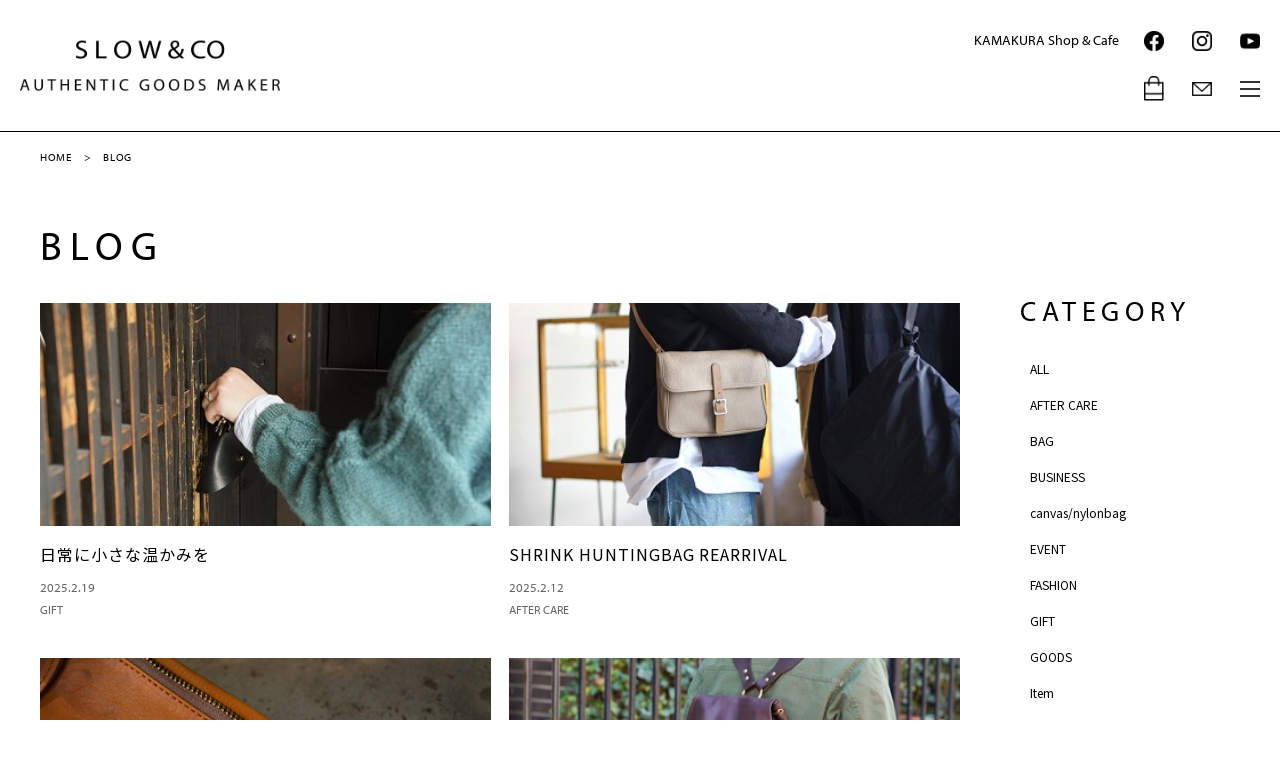

--- FILE ---
content_type: text/html; charset=UTF-8
request_url: https://www.slow-web.com/blog/
body_size: 42656
content:
<!DOCTYPE html>
<html class="no-js" lang="ja">
<head>
<meta charset="utf-8">
<meta name="viewport" content="width=device-width, initial initial-scale=1, shrink-to-fit=no, user-scalable=0" id="viewport">
<meta name="HandheldFriendly" content="True">
<meta name="MobileOptimized" content="320">
<meta http-equiv="X-UA-Compatible" content="IE=edge">
<!--[if IE]><meta http-equiv="cleartype" content="on"><![endif]-->
<meta name='robots' content='max-image-preview:large' />
	<style>img:is([sizes="auto" i], [sizes^="auto," i]) { contain-intrinsic-size: 3000px 1500px }</style>
	<script type="text/javascript">
/* <![CDATA[ */
window._wpemojiSettings = {"baseUrl":"https:\/\/s.w.org\/images\/core\/emoji\/16.0.1\/72x72\/","ext":".png","svgUrl":"https:\/\/s.w.org\/images\/core\/emoji\/16.0.1\/svg\/","svgExt":".svg","source":{"concatemoji":"https:\/\/www.slow-web.com\/wp-includes\/js\/wp-emoji-release.min.js?ver=6.8.3"}};
/*! This file is auto-generated */
!function(s,n){var o,i,e;function c(e){try{var t={supportTests:e,timestamp:(new Date).valueOf()};sessionStorage.setItem(o,JSON.stringify(t))}catch(e){}}function p(e,t,n){e.clearRect(0,0,e.canvas.width,e.canvas.height),e.fillText(t,0,0);var t=new Uint32Array(e.getImageData(0,0,e.canvas.width,e.canvas.height).data),a=(e.clearRect(0,0,e.canvas.width,e.canvas.height),e.fillText(n,0,0),new Uint32Array(e.getImageData(0,0,e.canvas.width,e.canvas.height).data));return t.every(function(e,t){return e===a[t]})}function u(e,t){e.clearRect(0,0,e.canvas.width,e.canvas.height),e.fillText(t,0,0);for(var n=e.getImageData(16,16,1,1),a=0;a<n.data.length;a++)if(0!==n.data[a])return!1;return!0}function f(e,t,n,a){switch(t){case"flag":return n(e,"\ud83c\udff3\ufe0f\u200d\u26a7\ufe0f","\ud83c\udff3\ufe0f\u200b\u26a7\ufe0f")?!1:!n(e,"\ud83c\udde8\ud83c\uddf6","\ud83c\udde8\u200b\ud83c\uddf6")&&!n(e,"\ud83c\udff4\udb40\udc67\udb40\udc62\udb40\udc65\udb40\udc6e\udb40\udc67\udb40\udc7f","\ud83c\udff4\u200b\udb40\udc67\u200b\udb40\udc62\u200b\udb40\udc65\u200b\udb40\udc6e\u200b\udb40\udc67\u200b\udb40\udc7f");case"emoji":return!a(e,"\ud83e\udedf")}return!1}function g(e,t,n,a){var r="undefined"!=typeof WorkerGlobalScope&&self instanceof WorkerGlobalScope?new OffscreenCanvas(300,150):s.createElement("canvas"),o=r.getContext("2d",{willReadFrequently:!0}),i=(o.textBaseline="top",o.font="600 32px Arial",{});return e.forEach(function(e){i[e]=t(o,e,n,a)}),i}function t(e){var t=s.createElement("script");t.src=e,t.defer=!0,s.head.appendChild(t)}"undefined"!=typeof Promise&&(o="wpEmojiSettingsSupports",i=["flag","emoji"],n.supports={everything:!0,everythingExceptFlag:!0},e=new Promise(function(e){s.addEventListener("DOMContentLoaded",e,{once:!0})}),new Promise(function(t){var n=function(){try{var e=JSON.parse(sessionStorage.getItem(o));if("object"==typeof e&&"number"==typeof e.timestamp&&(new Date).valueOf()<e.timestamp+604800&&"object"==typeof e.supportTests)return e.supportTests}catch(e){}return null}();if(!n){if("undefined"!=typeof Worker&&"undefined"!=typeof OffscreenCanvas&&"undefined"!=typeof URL&&URL.createObjectURL&&"undefined"!=typeof Blob)try{var e="postMessage("+g.toString()+"("+[JSON.stringify(i),f.toString(),p.toString(),u.toString()].join(",")+"));",a=new Blob([e],{type:"text/javascript"}),r=new Worker(URL.createObjectURL(a),{name:"wpTestEmojiSupports"});return void(r.onmessage=function(e){c(n=e.data),r.terminate(),t(n)})}catch(e){}c(n=g(i,f,p,u))}t(n)}).then(function(e){for(var t in e)n.supports[t]=e[t],n.supports.everything=n.supports.everything&&n.supports[t],"flag"!==t&&(n.supports.everythingExceptFlag=n.supports.everythingExceptFlag&&n.supports[t]);n.supports.everythingExceptFlag=n.supports.everythingExceptFlag&&!n.supports.flag,n.DOMReady=!1,n.readyCallback=function(){n.DOMReady=!0}}).then(function(){return e}).then(function(){var e;n.supports.everything||(n.readyCallback(),(e=n.source||{}).concatemoji?t(e.concatemoji):e.wpemoji&&e.twemoji&&(t(e.twemoji),t(e.wpemoji)))}))}((window,document),window._wpemojiSettings);
/* ]]> */
</script>
<link rel='stylesheet' id='sbi_styles-css' href='https://www.slow-web.com/wp-content/plugins/instagram-feed/css/sbi-styles.min.css?ver=6.10.0' type='text/css' media='all' />
<style id='wp-emoji-styles-inline-css' type='text/css'>

	img.wp-smiley, img.emoji {
		display: inline !important;
		border: none !important;
		box-shadow: none !important;
		height: 1em !important;
		width: 1em !important;
		margin: 0 0.07em !important;
		vertical-align: -0.1em !important;
		background: none !important;
		padding: 0 !important;
	}
</style>
<link rel='stylesheet' id='wp-block-library-css' href='https://www.slow-web.com/wp-includes/css/dist/block-library/style.min.css?ver=6.8.3' type='text/css' media='all' />
<style id='classic-theme-styles-inline-css' type='text/css'>
/*! This file is auto-generated */
.wp-block-button__link{color:#fff;background-color:#32373c;border-radius:9999px;box-shadow:none;text-decoration:none;padding:calc(.667em + 2px) calc(1.333em + 2px);font-size:1.125em}.wp-block-file__button{background:#32373c;color:#fff;text-decoration:none}
</style>
<style id='global-styles-inline-css' type='text/css'>
:root{--wp--preset--aspect-ratio--square: 1;--wp--preset--aspect-ratio--4-3: 4/3;--wp--preset--aspect-ratio--3-4: 3/4;--wp--preset--aspect-ratio--3-2: 3/2;--wp--preset--aspect-ratio--2-3: 2/3;--wp--preset--aspect-ratio--16-9: 16/9;--wp--preset--aspect-ratio--9-16: 9/16;--wp--preset--color--black: #000000;--wp--preset--color--cyan-bluish-gray: #abb8c3;--wp--preset--color--white: #ffffff;--wp--preset--color--pale-pink: #f78da7;--wp--preset--color--vivid-red: #cf2e2e;--wp--preset--color--luminous-vivid-orange: #ff6900;--wp--preset--color--luminous-vivid-amber: #fcb900;--wp--preset--color--light-green-cyan: #7bdcb5;--wp--preset--color--vivid-green-cyan: #00d084;--wp--preset--color--pale-cyan-blue: #8ed1fc;--wp--preset--color--vivid-cyan-blue: #0693e3;--wp--preset--color--vivid-purple: #9b51e0;--wp--preset--gradient--vivid-cyan-blue-to-vivid-purple: linear-gradient(135deg,rgba(6,147,227,1) 0%,rgb(155,81,224) 100%);--wp--preset--gradient--light-green-cyan-to-vivid-green-cyan: linear-gradient(135deg,rgb(122,220,180) 0%,rgb(0,208,130) 100%);--wp--preset--gradient--luminous-vivid-amber-to-luminous-vivid-orange: linear-gradient(135deg,rgba(252,185,0,1) 0%,rgba(255,105,0,1) 100%);--wp--preset--gradient--luminous-vivid-orange-to-vivid-red: linear-gradient(135deg,rgba(255,105,0,1) 0%,rgb(207,46,46) 100%);--wp--preset--gradient--very-light-gray-to-cyan-bluish-gray: linear-gradient(135deg,rgb(238,238,238) 0%,rgb(169,184,195) 100%);--wp--preset--gradient--cool-to-warm-spectrum: linear-gradient(135deg,rgb(74,234,220) 0%,rgb(151,120,209) 20%,rgb(207,42,186) 40%,rgb(238,44,130) 60%,rgb(251,105,98) 80%,rgb(254,248,76) 100%);--wp--preset--gradient--blush-light-purple: linear-gradient(135deg,rgb(255,206,236) 0%,rgb(152,150,240) 100%);--wp--preset--gradient--blush-bordeaux: linear-gradient(135deg,rgb(254,205,165) 0%,rgb(254,45,45) 50%,rgb(107,0,62) 100%);--wp--preset--gradient--luminous-dusk: linear-gradient(135deg,rgb(255,203,112) 0%,rgb(199,81,192) 50%,rgb(65,88,208) 100%);--wp--preset--gradient--pale-ocean: linear-gradient(135deg,rgb(255,245,203) 0%,rgb(182,227,212) 50%,rgb(51,167,181) 100%);--wp--preset--gradient--electric-grass: linear-gradient(135deg,rgb(202,248,128) 0%,rgb(113,206,126) 100%);--wp--preset--gradient--midnight: linear-gradient(135deg,rgb(2,3,129) 0%,rgb(40,116,252) 100%);--wp--preset--font-size--small: 13px;--wp--preset--font-size--medium: 20px;--wp--preset--font-size--large: 36px;--wp--preset--font-size--x-large: 42px;--wp--preset--spacing--20: 0.44rem;--wp--preset--spacing--30: 0.67rem;--wp--preset--spacing--40: 1rem;--wp--preset--spacing--50: 1.5rem;--wp--preset--spacing--60: 2.25rem;--wp--preset--spacing--70: 3.38rem;--wp--preset--spacing--80: 5.06rem;--wp--preset--shadow--natural: 6px 6px 9px rgba(0, 0, 0, 0.2);--wp--preset--shadow--deep: 12px 12px 50px rgba(0, 0, 0, 0.4);--wp--preset--shadow--sharp: 6px 6px 0px rgba(0, 0, 0, 0.2);--wp--preset--shadow--outlined: 6px 6px 0px -3px rgba(255, 255, 255, 1), 6px 6px rgba(0, 0, 0, 1);--wp--preset--shadow--crisp: 6px 6px 0px rgba(0, 0, 0, 1);}:where(.is-layout-flex){gap: 0.5em;}:where(.is-layout-grid){gap: 0.5em;}body .is-layout-flex{display: flex;}.is-layout-flex{flex-wrap: wrap;align-items: center;}.is-layout-flex > :is(*, div){margin: 0;}body .is-layout-grid{display: grid;}.is-layout-grid > :is(*, div){margin: 0;}:where(.wp-block-columns.is-layout-flex){gap: 2em;}:where(.wp-block-columns.is-layout-grid){gap: 2em;}:where(.wp-block-post-template.is-layout-flex){gap: 1.25em;}:where(.wp-block-post-template.is-layout-grid){gap: 1.25em;}.has-black-color{color: var(--wp--preset--color--black) !important;}.has-cyan-bluish-gray-color{color: var(--wp--preset--color--cyan-bluish-gray) !important;}.has-white-color{color: var(--wp--preset--color--white) !important;}.has-pale-pink-color{color: var(--wp--preset--color--pale-pink) !important;}.has-vivid-red-color{color: var(--wp--preset--color--vivid-red) !important;}.has-luminous-vivid-orange-color{color: var(--wp--preset--color--luminous-vivid-orange) !important;}.has-luminous-vivid-amber-color{color: var(--wp--preset--color--luminous-vivid-amber) !important;}.has-light-green-cyan-color{color: var(--wp--preset--color--light-green-cyan) !important;}.has-vivid-green-cyan-color{color: var(--wp--preset--color--vivid-green-cyan) !important;}.has-pale-cyan-blue-color{color: var(--wp--preset--color--pale-cyan-blue) !important;}.has-vivid-cyan-blue-color{color: var(--wp--preset--color--vivid-cyan-blue) !important;}.has-vivid-purple-color{color: var(--wp--preset--color--vivid-purple) !important;}.has-black-background-color{background-color: var(--wp--preset--color--black) !important;}.has-cyan-bluish-gray-background-color{background-color: var(--wp--preset--color--cyan-bluish-gray) !important;}.has-white-background-color{background-color: var(--wp--preset--color--white) !important;}.has-pale-pink-background-color{background-color: var(--wp--preset--color--pale-pink) !important;}.has-vivid-red-background-color{background-color: var(--wp--preset--color--vivid-red) !important;}.has-luminous-vivid-orange-background-color{background-color: var(--wp--preset--color--luminous-vivid-orange) !important;}.has-luminous-vivid-amber-background-color{background-color: var(--wp--preset--color--luminous-vivid-amber) !important;}.has-light-green-cyan-background-color{background-color: var(--wp--preset--color--light-green-cyan) !important;}.has-vivid-green-cyan-background-color{background-color: var(--wp--preset--color--vivid-green-cyan) !important;}.has-pale-cyan-blue-background-color{background-color: var(--wp--preset--color--pale-cyan-blue) !important;}.has-vivid-cyan-blue-background-color{background-color: var(--wp--preset--color--vivid-cyan-blue) !important;}.has-vivid-purple-background-color{background-color: var(--wp--preset--color--vivid-purple) !important;}.has-black-border-color{border-color: var(--wp--preset--color--black) !important;}.has-cyan-bluish-gray-border-color{border-color: var(--wp--preset--color--cyan-bluish-gray) !important;}.has-white-border-color{border-color: var(--wp--preset--color--white) !important;}.has-pale-pink-border-color{border-color: var(--wp--preset--color--pale-pink) !important;}.has-vivid-red-border-color{border-color: var(--wp--preset--color--vivid-red) !important;}.has-luminous-vivid-orange-border-color{border-color: var(--wp--preset--color--luminous-vivid-orange) !important;}.has-luminous-vivid-amber-border-color{border-color: var(--wp--preset--color--luminous-vivid-amber) !important;}.has-light-green-cyan-border-color{border-color: var(--wp--preset--color--light-green-cyan) !important;}.has-vivid-green-cyan-border-color{border-color: var(--wp--preset--color--vivid-green-cyan) !important;}.has-pale-cyan-blue-border-color{border-color: var(--wp--preset--color--pale-cyan-blue) !important;}.has-vivid-cyan-blue-border-color{border-color: var(--wp--preset--color--vivid-cyan-blue) !important;}.has-vivid-purple-border-color{border-color: var(--wp--preset--color--vivid-purple) !important;}.has-vivid-cyan-blue-to-vivid-purple-gradient-background{background: var(--wp--preset--gradient--vivid-cyan-blue-to-vivid-purple) !important;}.has-light-green-cyan-to-vivid-green-cyan-gradient-background{background: var(--wp--preset--gradient--light-green-cyan-to-vivid-green-cyan) !important;}.has-luminous-vivid-amber-to-luminous-vivid-orange-gradient-background{background: var(--wp--preset--gradient--luminous-vivid-amber-to-luminous-vivid-orange) !important;}.has-luminous-vivid-orange-to-vivid-red-gradient-background{background: var(--wp--preset--gradient--luminous-vivid-orange-to-vivid-red) !important;}.has-very-light-gray-to-cyan-bluish-gray-gradient-background{background: var(--wp--preset--gradient--very-light-gray-to-cyan-bluish-gray) !important;}.has-cool-to-warm-spectrum-gradient-background{background: var(--wp--preset--gradient--cool-to-warm-spectrum) !important;}.has-blush-light-purple-gradient-background{background: var(--wp--preset--gradient--blush-light-purple) !important;}.has-blush-bordeaux-gradient-background{background: var(--wp--preset--gradient--blush-bordeaux) !important;}.has-luminous-dusk-gradient-background{background: var(--wp--preset--gradient--luminous-dusk) !important;}.has-pale-ocean-gradient-background{background: var(--wp--preset--gradient--pale-ocean) !important;}.has-electric-grass-gradient-background{background: var(--wp--preset--gradient--electric-grass) !important;}.has-midnight-gradient-background{background: var(--wp--preset--gradient--midnight) !important;}.has-small-font-size{font-size: var(--wp--preset--font-size--small) !important;}.has-medium-font-size{font-size: var(--wp--preset--font-size--medium) !important;}.has-large-font-size{font-size: var(--wp--preset--font-size--large) !important;}.has-x-large-font-size{font-size: var(--wp--preset--font-size--x-large) !important;}
:where(.wp-block-post-template.is-layout-flex){gap: 1.25em;}:where(.wp-block-post-template.is-layout-grid){gap: 1.25em;}
:where(.wp-block-columns.is-layout-flex){gap: 2em;}:where(.wp-block-columns.is-layout-grid){gap: 2em;}
:root :where(.wp-block-pullquote){font-size: 1.5em;line-height: 1.6;}
</style>
<link rel='stylesheet' id='style-css' href='https://www.slow-web.com/wp-content/themes/slow/style.css?ver=6.8.3' type='text/css' media='all' />
<link rel='stylesheet' id='typekit-css' href='https://use.typekit.net/xtv1bfc.css?ver=6.8.3' type='text/css' media='all' />
<link rel='stylesheet' id='main-style-css' href='https://www.slow-web.com/wp-content/themes/slow/common/css/style.css?ver=6.8.3' type='text/css' media='all' />
<link rel='stylesheet' id='slick-css' href='//cdnjs.cloudflare.com/ajax/libs/slick-carousel/1.9.0/slick.min.css?ver=6.8.3' type='text/css' media='all' />
<link rel="https://api.w.org/" href="https://www.slow-web.com/wp-json/" /><link rel="EditURI" type="application/rsd+xml" title="RSD" href="https://www.slow-web.com/xmlrpc.php?rsd" />
<meta name="generator" content="WordPress 6.8.3" />
<title>BLOG | SLOW - スロウ 公式サイト | 革製のバッグ、財布 等の製造販売</title>
<meta name="description" content="SLOW（スロウ）”公式サイト。日本の職人が誇る技術を駆使した革のバッグ、財布を始めとするプロダクト。“SLOW”というブランドネームはSports,Luxury.Outdoor,Workのイニシャルに由来し、移り変わりの激しい時代に流されずゆっくりと創作を追求していきたいというモノ創りのスタンスを示す。">
<meta property="og:url" content="https://www.slow-web.com/">
<meta property="og:title" content="SLOW - スロウ 公式サイト | 革製のバッグ、財布 等の製造販売 ">
<meta property="og:description" content="SLOW（スロウ）”公式サイト。日本の職人が誇る技術を駆使した革のバッグ、財布を始めとするプロダクト。“SLOW”というブランドネームはSports,Luxury.Outdoor,Workのイニシャルに由来し、移り変わりの激しい時代に流されずゆっくりと創作を追求していきたいというモノ創りのスタンスを示す。">
<meta property="og:image" content="">
<meta property="og:type" content="website">
<meta property="og:site_name" content="SLOW - スロウ 公式サイト | 革製のバッグ、財布 等の製造販売">
<meta name="format-detection" content="telephone=no">
<link rel="shortcut icon" href="/favicon.ico">
<meta name="twitter:card" content="summary">
<script src="//ajax.googleapis.com/ajax/libs/webfont/1.6.26/webfont.js"></script>
<script>
	WebFont.load({
		google: {
			families: ['Lato:400,500', 'Noto Sans JP:400, 700']
		}
	});
</script>
<!-- Google tag (gtag.js) -->
<script async src="https://www.googletagmanager.com/gtag/js?id=G-JTY1F8MWY2"></script>
<script>
window.dataLayer = window.dataLayer || [];
function gtag(){dataLayer.push(arguments);}
gtag('js', new Date());

gtag('config', 'G-JTY1F8MWY2', {
'linker': {
    'domains': ['store.slow-web.com']
},
'cookie_domain': 'auto'
});
</script>


<!-- Google Tag Manager -->
<script>(function(w,d,s,l,i){w[l]=w[l]||[];w[l].push({'gtm.start':
new Date().getTime(),event:'gtm.js'});var f=d.getElementsByTagName(s)[0],
j=d.createElement(s),dl=l!='dataLayer'?'&l='+l:'';j.async=true;j.src=
'https://www.googletagmanager.com/gtm.js?id='+i+dl;f.parentNode.insertBefore(j,f);
})(window,document,'script','dataLayer','GTM-TPCW7XV');</script>
<!-- End Google Tag Manager -->

<!-- GOOGLE SEARCH META GOOGLE SEARCH STRUCTURED DATA-->
<script type="application/ld+json">{"@context":"http:\/\/schema.org","@type":"BreadcrumbList","itemListElement":[{"@type":"ListItem","position":1,"item":{"@id":"https:\/\/www.slow-web.com","name":"HOME"}},{"@type":"ListItem","position":2,"item":{"@id":"https:\/\/www.slow-web.com\/blog\/","name":"BLOG"}}]}</script>
<!-- END GOOGLE SEARCH META GOOGLE SEARCH STRUCTURED DATA-->

<!-- GA tag-->
	<meta name="google-site-verification" content="I6FgfVnAkXGIGStml43gf3GXs1faDle7Q3eibudNHhc"/>
	<!-- Global site tag (gtag.js) - Google AdWords: 799212094 -->
	<script async src="https://www.googletagmanager.com/gtag/js?id=AW-799212094"></script>
	<script>
		window.dataLayer = window.dataLayer || [];

		function gtag() {
			dataLayer.push( arguments );
		}
		gtag( 'js', new Date() );

		gtag( 'config', 'AW-799212094' );
	</script>
	<script type="text/javascript">
		var _gaq = _gaq || [];
		_gaq.push( [ '_setAccount', 'UA-28206108-1' ] );
		_gaq.push( [ '_trackPageview' ] );

		( function () {
			var ga = document.createElement( 'script' );
			ga.type = 'text/javascript';
			ga.async = true;
			ga.src = ( 'https:' == document.location.protocol ? 'https://ssl' : 'http://www' ) + '.google-analytics.com/ga.js';
			var s = document.getElementsByTagName( 'script' )[ 0 ];
			s.parentNode.insertBefore( ga, s );
		} )();
	</script>
<!-- GA tag-->
	
</head>

<body class="blog wp-theme-slow">

<!-- Google Tag Manager (noscript) -->
<noscript><iframe src="https://www.googletagmanager.com/ns.html?id=GTM-TPCW7XV"
height="0" width="0" style="display:none;visibility:hidden"></iframe></noscript>
<!-- End Google Tag Manager (noscript) -->

	<div class="container">
		<header class="header main-header">
			<div class="header-container">
								<div class="header-logo"><a href="https://www.slow-web.com/">
					<img src="https://www.slow-web.com/wp-content/themes/slow/common/img/logo_header.png" alt="SLOW&amp;CO AUTHENTIC GOODS MAKER"/></a></div>
								
				<nav class="header-nav">
					<div class="header-nav-col">
						<a class="tk-myriad-pro" href="https://www.slow-web.com/news/">NEWS</a>
						<a class="tk-myriad-pro" href="https://www.slow-web.com/about/">ABOUT</a>
						<a class="tk-myriad-pro" href="https://www.slow-web.com/style/">STYLE</a>
						<a class="tk-myriad-pro" href="https://www.slow-web.com/material/">MATERIAL</a>
						<a class="tk-myriad-pro" href="https://www.slow-web.com/collection/">COLLECTION</a>
						<a class="tk-myriad-pro sp" href="https://store.slow-web.com/" target="_blank" rel="noopener">ONLINE STORE 
							<img src="https://www.slow-web.com/wp-content/themes/slow/common/img/icon_otherwindow.png" width="15" alt=""></a>
					</div>
					<div class="header-nav-col">
						<a class="tk-myriad-pro" href="https://www.slow-web.com/article/">COLUMN&amp;BLOG</a>
						<a class="tk-myriad-pro" href="https://www.slow-web.com/shops/">SLOW STORE</a>
						<a class="tk-myriad-pro sp" href="https://www.slow-web.com/company/">COMPANY</a>
						<a class="tk-myriad-pro sp" href="https://www.slow-web.com/recruit/">RECRUIT</a>
						<a class="tk-myriad-pro sp" href="https://www.slow-web.com/privacy-policy/">PRIVACY POLICY</a>
						<a class="tk-myriad-pro sp" href="https://www.slow-web.com/business-deal/">BUSINESS DEAL</a>
						<a class="tk-myriad-pro" href="https://www.slow-web.com/virtual_showroom/">VIRTUAL SHOWROOM</a>
						<a class="tk-myriad-pro" href="https://www.slow-web.com/gift/">GIFT</a>
					</div>
				</nav>
				
				<div class="header-links">
					<div class="header-links-cafe"><a class="tk-myriad-pro" href="https://www.slow-web.com/kamakura/" target="_blank" rel="noopener">KAMAKURA Shop &amp; Cafe</a></div>
					<div class="header-links-nav">
						<a href="https://store.slow-web.com/" target="_blank" rel="noopener"><img src="https://www.slow-web.com/wp-content/themes/slow/common/img/icon_shop.png" width="20" alt="">
							<span>ONLINE STORE <img src="https://www.slow-web.com/wp-content/themes/slow/common/img/icon_otherwindow.png" width="15" alt=""></span></a>
						<a href="https://www.slow-web.com/contact/"><img src="https://www.slow-web.com/wp-content/themes/slow/common/img/icon_mail.png" width="20" alt=""><span>CONTACT</span></a>
						<a class="header-toggler" href="#" onclick="event.preventDefault(); document.querySelector('.header').classList.toggle('open');">
							<img src="https://www.slow-web.com/wp-content/themes/slow/common/img/btn_menu.png" alt="TOGGLE NAVIGATION" width="20" class="header-toggler-open">
							<img src="https://www.slow-web.com/wp-content/themes/slow/common/img/btn_menu_on.png" alt="CLOSE NAVIGATION" width="20" class="header-toggler-close"></a>
					</div>
					<div class="header-links-social">
						<span>SHARE</span>
						<a href="https://www.facebook.com/slow.jp/" target="_blank" rel="noopener">
							<img src="https://www.slow-web.com/wp-content/themes/slow/common/img/icon_facebook.png" width="20" alt="Facebook"></a>
						<a href="http://instagram.com/slow2008#" target="_blank" rel="noopener">
							<img src="https://www.slow-web.com/wp-content/themes/slow/common/img/icon_instagram.png" width="20" alt="Instagram"></a>
						<a href="https://www.youtube.com/channel/UCnFNCPejtK8IJdvJrLrz9rw" target="_blank" rel="noopener">
							<img src="https://www.slow-web.com/wp-content/themes/slow/common/img/icon_youtube.png" width="20" alt="Youtube"></a>
					</div>
				</div>
			</div>
		</header>

		<main>

<div class="breadcrumbs md">
	<div class="wrapper wrapper__inner">
		
<ul class="breadcrumbs__list-items">
		<li class="breadcrumbs__item"><a class="breadcrumbs__link tk-myriad-pro trans" href="https://www.slow-web.com">HOME</a></li>
			<li class="breadcrumbs__item"><span class="breadcrumbs__link tk-myriad-pro">BLOG</span></li>
		</ul>

	</div>
</div>

<section class="column-content">
	<div class="wrapper wrapper__inner">
		<h1 class="page-title tk-myriad-pro">BLOG</h1>
		<ul class="column-content__list-items">
									<li class="article-content__item"><a class="article-content__link trans" href="https://www.slow-web.com/2025/02/19/20250219/">
					<div class="article-content__item-img">
												<img src="https://www.slow-web.com/wp-content/uploads/2025/02/A7304518-コピー.jpeg" alt="日常に小さな温かみを">
											</div>
					<div class="article-content__item-detail">
						<h2 class="article-content__item-title">日常に小さな温かみを</h2>
						<time class="article-content__item-time tk-myriad-pro" datetime="2025-02-19">2025.2.19</time>
												<p class="article-content__item-label tk-myriad-pro">GIFT</p>
											</div></a></li>
									<li class="article-content__item"><a class="article-content__link trans" href="https://www.slow-web.com/2025/02/12/shrink-hunting-sdre/">
					<div class="article-content__item-img">
												<img src="https://www.slow-web.com/wp-content/uploads/2025/02/SHRINK13.jpg" alt="SHRINK HUNTINGBAG REARRIVAL">
											</div>
					<div class="article-content__item-detail">
						<h2 class="article-content__item-title">SHRINK HUNTINGBAG REARRIVAL</h2>
						<time class="article-content__item-time tk-myriad-pro" datetime="2025-02-12">2025.2.12</time>
												<p class="article-content__item-label tk-myriad-pro">AFTER CARE</p>
											</div></a></li>
									<li class="article-content__item"><a class="article-content__link trans" href="https://www.slow-web.com/2025/02/05/rubono-fanny-pack-3/">
					<div class="article-content__item-img">
												<img src="https://www.slow-web.com/wp-content/uploads/2025/02/IMG_7304.jpeg" alt="rubono fanny pack">
											</div>
					<div class="article-content__item-detail">
						<h2 class="article-content__item-title">rubono fanny pack</h2>
						<time class="article-content__item-time tk-myriad-pro" datetime="2025-02-05">2025.2.5</time>
												<p class="article-content__item-label tk-myriad-pro">BAG</p>
											</div></a></li>
									<li class="article-content__item"><a class="article-content__link trans" href="https://www.slow-web.com/2025/01/29/double-oil-rucksack-5/">
					<div class="article-content__item-img">
												<img src="https://www.slow-web.com/wp-content/uploads/2025/01/777.jpg" alt="Double oil rucksack">
											</div>
					<div class="article-content__item-detail">
						<h2 class="article-content__item-title">Double oil rucksack</h2>
						<time class="article-content__item-time tk-myriad-pro" datetime="2025-01-29">2025.1.29</time>
												<p class="article-content__item-label tk-myriad-pro">BAG</p>
											</div></a></li>
									<li class="article-content__item"><a class="article-content__link trans" href="https://www.slow-web.com/2025/01/15/brass-parts-wallet/">
					<div class="article-content__item-img">
												<img src="https://www.slow-web.com/wp-content/uploads/2025/01/12.jpg" alt="BRASS PARTS WALLET    -経年変化-">
											</div>
					<div class="article-content__item-detail">
						<h2 class="article-content__item-title">BRASS PARTS WALLET    -経年変化-</h2>
						<time class="article-content__item-time tk-myriad-pro" datetime="2025-01-15">2025.1.15</time>
												<p class="article-content__item-label tk-myriad-pro">AFTER CARE</p>
											</div></a></li>
									<li class="article-content__item"><a class="article-content__link trans" href="https://www.slow-web.com/2025/01/08/20250108/">
					<div class="article-content__item-img">
												<img src="https://www.slow-web.com/wp-content/uploads/2025/01/IMG_7218.jpeg" alt="春財布の新調に…">
											</div>
					<div class="article-content__item-detail">
						<h2 class="article-content__item-title">春財布の新調に…</h2>
						<time class="article-content__item-time tk-myriad-pro" datetime="2025-01-08">2025.1.8</time>
												<p class="article-content__item-label tk-myriad-pro">BAG</p>
											</div></a></li>
									<li class="article-content__item"><a class="article-content__link trans" href="https://www.slow-web.com/2025/01/01/20250101/">
					<div class="article-content__item-img">
												<img src="https://www.slow-web.com/wp-content/uploads/2024/12/9.jpg" alt="2025年 明けましておめでとうございます">
											</div>
					<div class="article-content__item-detail">
						<h2 class="article-content__item-title">2025年 明けましておめでとうございます</h2>
						<time class="article-content__item-time tk-myriad-pro" datetime="2025-01-01">2025.1.1</time>
												<p class="article-content__item-label tk-myriad-pro">BAG</p>
											</div></a></li>
									<li class="article-content__item"><a class="article-content__link trans" href="https://www.slow-web.com/2024/12/27/2024%e5%b9%b4%ef%bc%81%e4%bb%8a%e5%b9%b4%e3%82%82%e5%a4%a7%e5%a4%89%e3%81%8a%e4%b8%96%e8%a9%b1%e3%81%ab%e3%81%aa%e3%82%8a%e3%81%be%e3%81%97%e3%81%9f%e3%80%82/">
					<div class="article-content__item-img">
												<img src="https://www.slow-web.com/wp-content/uploads/2024/12/IMG_7198.jpeg" alt="2024年！今年も大変お世話になりました。">
											</div>
					<div class="article-content__item-detail">
						<h2 class="article-content__item-title">2024年！今年も大変お世話になりました。</h2>
						<time class="article-content__item-time tk-myriad-pro" datetime="2024-12-27">2024.12.27</time>
												<p class="article-content__item-label tk-myriad-pro">Others</p>
											</div></a></li>
									<li class="article-content__item"><a class="article-content__link trans" href="https://www.slow-web.com/2024/12/23/20241224/">
					<div class="article-content__item-img">
												<img src="https://www.slow-web.com/wp-content/uploads/2024/12/A7304219-1.jpg" alt="　Christmasを彩る為のギフト提案">
											</div>
					<div class="article-content__item-detail">
						<h2 class="article-content__item-title">　Christmasを彩る為のギフト提案</h2>
						<time class="article-content__item-time tk-myriad-pro" datetime="2024-12-23">2024.12.23</time>
												<p class="article-content__item-label tk-myriad-pro">BAG</p>
											</div></a></li>
									<li class="article-content__item"><a class="article-content__link trans" href="https://www.slow-web.com/2024/12/18/christmas-bridle-recommend/">
					<div class="article-content__item-img">
												<img src="https://www.slow-web.com/wp-content/uploads/2024/12/IMG_8671-2.jpg" alt="Christmas-Bridle Recommend-">
											</div>
					<div class="article-content__item-detail">
						<h2 class="article-content__item-title">Christmas-Bridle Recommend-</h2>
						<time class="article-content__item-time tk-myriad-pro" datetime="2024-12-18">2024.12.18</time>
												<p class="article-content__item-label tk-myriad-pro">GIFT</p>
											</div></a></li>
					</ul>
		<aside class="aside">
	<div class="aside__item">
		<h2 class="aside__title tk-myriad-pro">CATEGORY</h2>
		<ul class="aside__category">
			<li class="aside__category-item"><a class="aside__category-link trans" href="https://www.slow-web.com/blog/">ALL</a></li>
						<li class="aside__category-item"><a class="aside__category-link trans" href="https://www.slow-web.com/category/after-care/">AFTER CARE</a></li>
						<li class="aside__category-item"><a class="aside__category-link trans" href="https://www.slow-web.com/category/bag/">BAG</a></li>
						<li class="aside__category-item"><a class="aside__category-link trans" href="https://www.slow-web.com/category/business/">BUSINESS</a></li>
						<li class="aside__category-item"><a class="aside__category-link trans" href="https://www.slow-web.com/category/canvasnylonbag/">canvas/nylonbag</a></li>
						<li class="aside__category-item"><a class="aside__category-link trans" href="https://www.slow-web.com/category/event/">EVENT</a></li>
						<li class="aside__category-item"><a class="aside__category-link trans" href="https://www.slow-web.com/category/fashion/">FASHION</a></li>
						<li class="aside__category-item"><a class="aside__category-link trans" href="https://www.slow-web.com/category/gift/">GIFT</a></li>
						<li class="aside__category-item"><a class="aside__category-link trans" href="https://www.slow-web.com/category/goods/">GOODS</a></li>
						<li class="aside__category-item"><a class="aside__category-link trans" href="https://www.slow-web.com/category/item/">Item</a></li>
						<li class="aside__category-item"><a class="aside__category-link trans" href="https://www.slow-web.com/category/other/">OTHER</a></li>
						<li class="aside__category-item"><a class="aside__category-link trans" href="https://www.slow-web.com/category/others/">Others</a></li>
						<li class="aside__category-item"><a class="aside__category-link trans" href="https://www.slow-web.com/category/event/pattern-order/">Pattern Order</a></li>
						<li class="aside__category-item"><a class="aside__category-link trans" href="https://www.slow-web.com/category/pattern-order-2/">PATTERN ORDER</a></li>
						<li class="aside__category-item"><a class="aside__category-link trans" href="https://www.slow-web.com/category/press/">Press</a></li>
						<li class="aside__category-item"><a class="aside__category-link trans" href="https://www.slow-web.com/category/ruck-sack/">ruck sack</a></li>
						<li class="aside__category-item"><a class="aside__category-link trans" href="https://www.slow-web.com/category/shop/">Shop Information</a></li>
						<li class="aside__category-item"><a class="aside__category-link trans" href="https://www.slow-web.com/category/shoulderbag/">shouldebag</a></li>
						<li class="aside__category-item"><a class="aside__category-link trans" href="https://www.slow-web.com/category/styling/">STYLING</a></li>
						<li class="aside__category-item"><a class="aside__category-link trans" href="https://www.slow-web.com/category/totebag/">totebag</a></li>
						<li class="aside__category-item"><a class="aside__category-link trans" href="https://www.slow-web.com/category/wallet/">WALLET</a></li>
						<li class="aside__category-item"><a class="aside__category-link trans" href="https://www.slow-web.com/category/wallet/wallet-wallet/">wallet</a></li>
						<li class="aside__category-item"><a class="aside__category-link trans" href="https://www.slow-web.com/category/%e6%9c%aa%e5%88%86%e9%a1%9e/">未分類</a></li>
					</ul>
	</div>
	<div class="aside__item">
		<h2 class="aside__title tk-myriad-pro">RANKING</h2>
		<ul class="aside__ranking">
						<li class="article-content__item"><a class="article-content__link trans" href="https://www.slow-web.com/2025/01/15/brass-parts-wallet/">
					<div class="article-content__item-img">
												<img src="https://www.slow-web.com/wp-content/uploads/2025/01/12.jpg" alt="BRASS PARTS WALLET    -経年変化-">
											</div>
					<div class="article-content__item-detail">
						<h2 class="article-content__item-title">BRASS PARTS WALLET    -経年変化-</h2>
						<time class="article-content__item-time tk-myriad-pro" datetime="2025-01-15">2025.01.15</time>
											</div><span class="article-content__item-order tk-myriad-pro">1</span></a></li>
						<li class="article-content__item"><a class="article-content__link trans" href="https://www.slow-web.com/2024/12/11/tote-styling/">
					<div class="article-content__item-img">
												<img src="https://www.slow-web.com/wp-content/uploads/2024/12/IMG_7159.jpeg" alt="SLOW Standard Tote Style">
											</div>
					<div class="article-content__item-detail">
						<h2 class="article-content__item-title">SLOW Standard Tote Style</h2>
						<time class="article-content__item-time tk-myriad-pro" datetime="2024-12-11">2024.12.11</time>
											</div><span class="article-content__item-order tk-myriad-pro">2</span></a></li>
						<li class="article-content__item"><a class="article-content__link trans" href="">
					<div class="article-content__item-img">
												<img src="https://www.slow-web.com/wp-content/themes/slow/common/img/dummy.png" alt="">
											</div>
					<div class="article-content__item-detail">
						<h2 class="article-content__item-title"></h2>
						<time class="article-content__item-time tk-myriad-pro" datetime=""></time>
											</div><span class="article-content__item-order tk-myriad-pro">3</span></a></li>
						<li class="article-content__item"><a class="article-content__link trans" href="https://www.slow-web.com/2025/01/29/double-oil-rucksack-5/">
					<div class="article-content__item-img">
												<img src="https://www.slow-web.com/wp-content/uploads/2025/01/777.jpg" alt="Double oil rucksack">
											</div>
					<div class="article-content__item-detail">
						<h2 class="article-content__item-title">Double oil rucksack</h2>
						<time class="article-content__item-time tk-myriad-pro" datetime="2025-01-29">2025.01.29</time>
											</div><span class="article-content__item-order tk-myriad-pro">4</span></a></li>
					</ul>
	</div>
</aside>		
				<div class="pagination">
			<ul class="pagination__list-items">
								<li class="pagination__item"><span aria-current="page" class="page-numbers current">1</span></li>
								<li class="pagination__item"><a class="page-numbers" href="https://www.slow-web.com/blog/page/2/">2</a></li>
								<li class="pagination__item"><a class="page-numbers" href="https://www.slow-web.com/blog/page/3/">3</a></li>
								<li class="pagination__item"><span class="page-numbers dots">&hellip;</span></li>
								<li class="pagination__item"><a class="page-numbers" href="https://www.slow-web.com/blog/page/23/">23</a></li>
								<li class="pagination__item"><a class="pagination__arrow pagination__link trans" href="https://www.slow-web.com/blog/page/2/"></a></li>
											</ul>
		</div>
			</div>
</div>

</main>

<footer class="footer">
	<div class="wrapper">
		<div class="footer__main">
			<div class="footer__logo"><a class="footer__logo-link trans" href="https://www.slow-web.com/">
					<figure class="footer__logo-img"><img src="https://www.slow-web.com/wp-content/themes/slow/common/img/logo_footer.png" alt="SLOW&amp;CO AUTHENTIC GOODS MAKER"/></figure></a></div>
			<ul class="footer__list-social">
				<li class="footer__social-item"><a class="footer__social-link icon icon--is-mail trans" href="https://www.slow-web.com/contact/"></a></li>
				<li class="footer__social-item"><a class="footer__social-link icon icon--is-facebook trans" href="https://www.facebook.com/slow.jp/" target="_blank" rel="noopener"></a></li>
				<li class="footer__social-item"><a class="footer__social-link icon icon--is-instagram trans" href="http://instagram.com/slow2008#" target="_blank" rel="noopener"></a></li>
				<li class="footer__social-item"><a class="footer__social-link icon icon--is-youtube trans" href="https://www.youtube.com/channel/UCnFNCPejtK8IJdvJrLrz9rw" target="_blank" rel="noopener"></a></li>
			</ul><small class="footer__copyright ft-lato">Copyright &copy; SLOW All Rights Reserved.</small>
		</div>
		<ul class="footer__list-items md">
			<li class="footer__item"><a class="footer__link tk-myriad-pro trans" href="https://www.slow-web.com/news/">NEWS</a></li>
			<li class="footer__item"><a class="footer__link tk-myriad-pro trans" href="https://www.slow-web.com/about/">ABOUT</a></li>
			<li class="footer__item">
				<ul class="footer_list-sub-items">
					<li class="footer__sub-item"><a class="footer__link tk-myriad-pro trans" href="https://www.slow-web.com/style/">STYLE</a></li>
					<li class="footer__sub-item"><a class="footer__link tk-myriad-pro trans" href="https://www.slow-web.com/material/">MATERIAL</a></li>
				</ul>
			</li>
			<li class="footer__item">
				<ul class="footer_list-sub-items">
					<li class="footer__sub-item"><a class="footer__link tk-myriad-pro trans" href="https://www.slow-web.com/collection/">COLLECTION</a></li>
					<li class="footer__sub-item"><a class="footer__link tk-myriad-pro trans" href="https://www.slow-web.com/gift/">GIFT</a></li>
				</ul>
			</li>
			<li class="footer__item">
				<ul class="footer_list-sub-items">
					<li class="footer__sub-item"><a class="footer__link tk-myriad-pro trans" href="https://www.slow-web.com/article/">COLUMN&amp;BLOG</a></li>
					<li class="footer__sub-item"><a class="footer__link tk-myriad-pro trans" href="https://www.slow-web.com/column/">COLUMN</a></li>
					<li class="footer__sub-item"><a class="footer__link tk-myriad-pro trans" href="https://www.slow-web.com/blog/">BLOG</a></li>
				</ul>
			</li>
			<li class="footer__item">
				<ul class="footer_list-sub-items">
					<li class="footer__sub-item"><a class="footer__link tk-myriad-pro trans" href="https://www.slow-web.com/shops/">SLOW STORE</a></li>
					<li class="footer__sub-item"><a class="footer__link tk-myriad-pro trans" href="https://www.slow-web.com/virtual_showroom/">VIRTUAL SHOWROOM</a></li>
					<li class="footer__sub-item"><a class="footer__link tk-myriad-pro trans" href="https://www.slow-web.com/kamakura/" target="_blank" rel="noopener">KAMAKURA Shop &amp; Cafe</a></li>
					<li class="footer__sub-item"><a class="footer__link tk-myriad-pro trans footer__link--is-blank" href="https://store.slow-web.com/" target="_blank" rel="noopener">ONLINE STORE</a></li>
				</ul>
			</li>
			<li class="footer__item">
				<ul class="footer_list-sub-items">
					<li class="footer__sub-item"><a class="footer__link tk-myriad-pro trans" href="https://www.slow-web.com/company/">COMPANY</a></li>
					<li class="footer__sub-item"><a class="footer__link tk-myriad-pro trans" href="https://www.slow-web.com/recruit/">RECRUIT</a></li>
					<li class="footer__sub-item"><a class="footer__link tk-myriad-pro trans" href="https://www.slow-web.com/privacy-policy/">PRIVACY POLICY</a></li>
					<li class="footer__sub-item"><a class="footer__link tk-myriad-pro trans" href="https://www.slow-web.com/business-deal/">BUSINESS DEAL</a></li>
				</ul>
			</li>
		</ul><span class="js-btn-top btn-to-top trans"></span>
	</div>
</footer>

<script type="speculationrules">
{"prefetch":[{"source":"document","where":{"and":[{"href_matches":"\/*"},{"not":{"href_matches":["\/wp-*.php","\/wp-admin\/*","\/wp-content\/uploads\/*","\/wp-content\/*","\/wp-content\/plugins\/*","\/wp-content\/themes\/slow\/*","\/*\\?(.+)"]}},{"not":{"selector_matches":"a[rel~=\"nofollow\"]"}},{"not":{"selector_matches":".no-prefetch, .no-prefetch a"}}]},"eagerness":"conservative"}]}
</script>
<!-- Instagram Feed JS -->
<script type="text/javascript">
var sbiajaxurl = "https://www.slow-web.com/wp-admin/admin-ajax.php";
</script>
<script type="text/javascript" src="https://www.slow-web.com/wp-includes/js/jquery/jquery.min.js?ver=3.7.1" id="jquery-core-js"></script>
<script type="text/javascript" src="https://www.slow-web.com/wp-includes/js/jquery/jquery-migrate.min.js?ver=3.4.1" id="jquery-migrate-js"></script>
<script type="text/javascript" src="//cdnjs.cloudflare.com/ajax/libs/slick-carousel/1.9.0/slick.min.js?ver=6.8.3" id="slick-js"></script>
<script type="text/javascript" src="https://www.slow-web.com/wp-content/themes/slow/common/js/scripts.js?ver=6.8.3" id="main-script-js"></script>
</body>
</html>

--- FILE ---
content_type: text/css
request_url: https://www.slow-web.com/wp-content/themes/slow/style.css?ver=6.8.3
body_size: 774
content:
/*
Theme Name: Slow Original Theme
Theme URI: 
Author: Slow
Author URI: 
Description: This is the theme for Slow
Version: 1.0
License: GNU General Public License v2 or later
License URI: http://www.gnu.org/licenses/gpl-2.0.html
*/
/**
 * Alignments - This is required.
 */
.alignleft   { display:inline; float:left;  }
.alignright  { display:inline; float:right; }
.aligncenter { display:block; margin-right:auto; margin-left:auto; }

blockquote.alignleft,   .wp-caption.alignleft,   img.alignleft   { margin:0.4em 1.6em 1.6em     0; }
blockquote.alignright,  .wp-caption.alignright,  img.alignright  { margin:0.4em 0     1.6em 1.6em; }
blockquote.aligncenter, .wp-caption.aligncenter, img.aligncenter { clear:both; margin-top:0.4em; margin-bottom:1.6em; }

.wp-caption.alignleft, .wp-caption.alignright, .wp-caption.aligncenter { margin-bottom:1.2em; }


--- FILE ---
content_type: text/css
request_url: https://www.slow-web.com/wp-content/themes/slow/common/css/style.css?ver=6.8.3
body_size: 89384
content:
@charset "UTF-8";
/* COMPASS
 * ----------------------------------------------- */
html, body, div, span, applet, object, iframe,
h1, h2, h3, h4, h5, h6, p, blockquote, pre,
a, abbr, acronym, address, big, cite, code,
del, dfn, em, img, ins, kbd, q, s, samp,
small, strike, strong, sub, sup, tt, var,
b, u, i, center,
dl, dt, dd, ol, ul, li,
fieldset, form, label, legend,
table, caption, tbody, tfoot, thead, tr, th, td,
article, aside, canvas, details, embed,
figure, figcaption, footer, header, hgroup,
menu, nav, output, ruby, section, summary,
time, mark, audio, video {
  margin: 0;
  padding: 0;
  border: 0;
  font: inherit;
  font-size: 100%;
  vertical-align: baseline;
}

html {
  line-height: 1;
}

ol, ul {
  list-style: none;
}

table {
  border-collapse: collapse;
  border-spacing: 0;
}

caption, th, td {
  text-align: left;
  font-weight: normal;
  vertical-align: middle;
}

q, blockquote {
  quotes: none;
}
q:before, q:after, blockquote:before, blockquote:after {
  content: "";
  content: none;
}

a img {
  border: none;
}

article, aside, details, figcaption, figure, footer, header, hgroup, main, menu, nav, section, summary {
  display: block;
}

/* BASE
 * ----------------------------------------------- */
/* MEDIA QUERIES
 * ----------------------------------------------- */
/* ADDITIONAL RESET
 * ----------------------------------------------- */
*,
*:before,
*:after {
  -moz-box-sizing: border-box;
  -webkit-box-sizing: border-box;
  box-sizing: border-box;
}

body * {
  max-height: 99999em;
}

img {
  display: block;
  max-width: 100%;
}

input,
label,
select,
button,
textarea {
  margin: 0;
  border: 0;
  padding: 0;
  display: inline-block;
  vertical-align: middle;
  white-space: normal;
  background: none;
  font: inherit;
  line-height: 1;
}

input:focus,
button:focus,
select:focus {
  outline: 0;
}

/* Make webkit render the search input like a normal text field */
input[type=search] {
  -webkit-appearance: textfield;
}

/* Turn off the recent search for webkit. It adds about 15px padding on the left */
::-webkit-search-decoration {
  display: none;
}

/* Turn off scroll bars in IE unless needed */
textarea {
  overflow: auto;
  white-space: pre-line;
}

/* PRINTING
 * ----------------------------------------------- */
@media print {
  body {
    -webkit-print-color-adjust: exact;
  }

  html,
  body {
    margin: 0;
  }

  @page {
    margin: 0;
  }
  @page :left {
    margin: 0;
  }
  @page :right {
    margin: 0;
  }
  @page :first {
    margin-top: 0;
  }
}
/* GENERAL
 * ----------------------------------------------- */
body {
  color: #010101;
  font-family: "Noto Sans JP", sans-serif;
  font-size: 14px;
  font-weight: 400;
  line-height: 1.4;
  -webkit-text-size-adjust: none;
  -moz-text-size-adjust: none;
  -ms-text-size-adjust: none;
  -webkit-animation: fadeIn 1.5s ease 0s 1 normal;
    animation: fadeIn 1.5s ease 0s 1 normal;
}

@keyframes fadeIn {
    0% {
      opacity: 0
    }
    70% {
      opacity: 0;
    }
    100% {
      opacity: 1
    }
  }

  @-webkit-keyframes fadeIn {
    0% {
      opacity: 0
    }
    70% {
      opacity: 0;
    }
    100% {
      opacity: 1
    }
  }

.ft-serif {
  font-family: "ヒラギノ明朝 ProN W3", "Hiragino Mincho ProN", "Hiragino Mincho Pro", "Times New Roman", "游明朝", YuMincho, "メイリオ", Meiryo, Georgia, serif;
}

.ft-noto {
  font-family: "Noto Sans JP", sans-serif;
}

.ft-lato {
  font-family: "Lato", sans-serif;
}

/* HELPERS
 * ----------------------------------------------- */
a {
  color: #010101;
  text-decoration: none;
}

.hidden {
  display: none;
}

.invisible {
  visibility: hidden;
}

.text-left {
  text-align: left;
}

.text-center {
  text-align: center;
}

.text-right {
  text-align: right;
}

.text-justify {
  text-align: justify;
}

.text-nowrap {
  white-space: nowrap;
}

.text-lowercase {
  text-transform: lowercase;
}

.text-uppercase {
  text-transform: uppercase;
}

.text-capitalize {
  text-transform: capitalize;
}

.container {
  min-width: 1400px;
  overflow: hidden;
}

.wrapper {
  max-width: 1440px;
  padding: 0 20px;
  margin-left: auto;
  margin-right: auto;
}
.wrapper__inner {
  max-width: 1240px;
}

@media only screen and (min-width: 751px) and (max-width: 1420px) {
  .container {
    min-width: 100%;
  }
}
/* RESPONSIVE
 * ----------------------------------------------- */
@media print, (min-width: 768px) {
  .sm {
    display: none !important;
  }

  .trans {
    filter: progid:DXImageTransform.Microsoft.Alpha(enabled=false);
    opacity: 1;
    -moz-transition: opacity 0.26s ease;
    -o-transition: opacity 0.26s ease;
    -webkit-transition: opacity 0.26s ease;
    transition: opacity 0.26s ease;
  }
  .trans:hover {
    filter: progid:DXImageTransform.Microsoft.Alpha(Opacity=80);
    opacity: 0.8;
  }
}
@media only screen and (max-width: 767px) {
  .md {
    display: none !important;
  }

  html {
    font-size: 13.33333vw;
  }

  body {
    font-size: 0.24rem;
  }

  .container {
    width: auto;
    min-width: 320px;
  }

  .wrapper {
    width: auto;
    margin: 0;
    padding-left: 0.48rem;
    padding-right: 0.48rem;
  }
  .wrapper__inner {
    padding-left: 0.4rem;
    padding-right: 0.4rem;
  }
}
/*  fadein-animation
--------------------------------------------- */
.js-animate, .js-animate .js-animate-elm {
  opacity: 0;
  visibility: hidden;
  transform: translateZ(0);
}

.js-animate.is-animated, .js-animate.is-animated .js-animate-elm {
  opacity: 1;
  visibility: visible;
  transform: translateZ(0);
  transition: 0.8s ease-in-out;
}

/* PARTS
 * ----------------------------------------------- */
.header {
  width: 100%;
  margin: 0 auto;
  padding-bottom: 35px;
  border-bottom: 1px solid transparent;
}
.header:not(.header__top) {
  border-bottom-color: #000;
}
.header__wrapper {
  display: flex;
}
.header__logo {
  flex: 1;
}
.header__logo-link {
  display: block;
  width: 260px;
  margin-top: 40px;
}
.header .navbar {
  display: flex;
  width: 100%;
  justify-content: flex-end;
  align-items: center;
}
.header .navbar__item {
  margin: 0 14px;
}
.header .navbar__item:first-child {
  margin-right: 3px;
}
.header .navbar .header__navbar-link {
  letter-spacing: 0;
}
.header .navbar__item:last-child {
  margin-right: 0;
}
.header .navbar__link {
  font-size: 13px;
  letter-spacing: 0.06em;
  font-weight: 600;
}
.header .navbar__link--is-blank {
  padding-right: 20px;
  background: url("../img/icon_otherwindow.png") 99% center/12px auto no-repeat;
}
.header .navigation__primary {
  padding: 38px 0 14px;
}
.header .navigation__secondary {
  padding-top: 14px;
}
.header .navigation__secondary .navbar__item {
  margin: 0 35px;
}
.header .navigation__secondary .navbar__item:last-child {
  margin-right: 0;
}
.main-header {
	padding-bottom: 0;
}
.header-container {
	display: flex;
	position: relative;
	width: calc(100vw - 40px);
	max-width: 1400px;
	margin: 0 auto;
	padding: 30px 0;
}
.header-container img {
	display: inline-block;
	vertical-align: middle;
}
.header-logo {
	position: absolute;
	top: 50%;
	left: 0;
	transform: translateY(-50%);
}
.header-logo img {
	width: 260px;
}
.header-nav-col {
	display: flex;
	flex-direction: column;
}
.header-links {
	display: flex;
	position: relative;
	padding-bottom: 50px;
}
.header-links-nav {
	position: absolute;
	bottom: 0;
	right: 0;
}
.header-links-nav a,
.header-links-social a {
	margin-left: 25px;
}
.header-links-social span:after {
	content: ' ';
	display: inline-block;
	width: 50px;
	height: 1px;
	margin-left: 20px;
	margin-right: 0;
	vertical-align: middle;
	background-color: #333;
}
.header:not(.open) .header-toggler-close,
.header.open .header-toggler-open {
	display: none;
}
.header-nav-col {
	font-size: 30px;
	letter-spacing: .15em;
}

@media only screen and (min-width: 768px) {

	.header-links {
		margin-left: auto;
	}
	.header-nav {
		display: flex;
		margin-left: 40%;
	}
	.header-nav-col:not(:first-child) {
		margin-left: 40px;
	}
	.header-nav-col a:not(:first-child) {
		margin-top: 25px;
	}
	.header-nav-col .sp {
		display: none;
	}
	.header.open {
		display: flex;
		align-items: center;
		position: fixed;
		top: 0;
		left: 0;
		right: 0;
		bottom: 0;
		z-index: 100;
		background-color: white;
	}
	.header.open .header-logo {
		left: 40%;
		transform: translate(-150%,-50%);
	}
	.header:not(.open) .header-nav,
	.header:not(.open) .header-links-nav span,
	.header:not(.open) .header-links-social span {
		display: none;
	}
	.header.open .header-toggler {
		position: fixed;
		top: 40px;
		right: 40px;
	}
	.header.open .header-container {
		flex-direction: column;
		align-items: flex-start;
		justify-content: space-between;
		height: calc(100vh - 160px);
		max-height: 500px;
		padding: 0;
	}
	.header.open .header-links {
		flex-direction: column;
		position: static;
		margin-left: 40%;
		padding-bottom: 0;
	}
	.header.open .header-links-nav {
		position: static;
		margin: 20px 0;
	}
	.header.open .header-links-nav a:first-child,
	.header.open .header-links-social a:first-child {
		margin-left: 0;
	}
	.header.open .header-links-nav a > img {
		margin-right: 10px;
	}
	.header.open .header-links-social a {
		margin-left: 20px;
	}
}

@media only screen and (max-width: 768px) {
	.main-header {
		padding: 14px 0;
	}
	.header.open {
		position: fixed;
		top: 0;
		left: 0;
		right: 0;
		z-index: 100;
		height: 100%;
		background-color: white;
		overflow-y: scroll;
	}
	.header-container {
		flex-direction: column;
		padding: 0;
	}
	.header-logo {
		position: static;
		transform: none;
		width: 150px;
		margin: 0 auto;
	}
	.header-nav-col a {
		margin-top: 25px;
	}
	.header:not(.open) .header-nav,
	.header:not(.open) .header-links-cafe,
	.header:not(.open) .header-links-nav a:not(.header-toggler),
	.header:not(.open) .header-links-social {
		display: none;
	}
	.header:not(.open) .header-links {
		position: absolute;
		top: 0;
		right: 0;
		bottom: 0;
		padding: 0;
	}
	.header.open .header-links {
		flex-wrap: wrap;
		justify-content: center;
		position: static;
	}
	.header-links-nav {
		position: static;
		margin-left: -25px;
	}
	.header-links-cafe {
		width: 100%;
		margin: 20px 0 40px;
		font-size: 21px;
	}
	.header-toggler {
		position: absolute;
		right: 0;
		margin-left: 0;
		transform: translateY(-50%);
	}
	.header:not(.open) .header-toggler {
		top: 50%;
	}
	.header.open .header-toggler {
		position: fixed;
		top: 25px;
		right: 15px;
	}
	.header-toggler img {
		max-width: none;
	}
	.header-links-nav a span,
	.header-links-social span {
		display: none;
	}
}


@media only screen and (min-width: 768px) and (max-width: 1420px) {
  .header__logo {
    position: absolute;
  }
  .header__logo-link {
    width: 18vw;
  }
  .header .navbar {
    flex-wrap: wrap;
    margin-left: auto;
  }
  .header .navigation {
    margin-left: auto;
  }
  .header .navigation__secondary .navbar__item {
    margin: 0 10px;
  }
}
@media only screen and (max-width: 767px) {
  .header {
    padding-bottom: 14px;
  }
  .header .wrapper {
    position: relative;
  }
  .header__logo {
    padding-top: 14px;
  }
  .header__logo-link {
    width: 163.5px;
    margin: 0 auto;
  }
  .header__btn-menu {
    display: block;
    width: 20px;
    height: 20px;
    background: url("../img/btn_menu.png") center/100% auto no-repeat;
    position: absolute;
    right: 21px;
    top: 20px;
  }
  .header__btn-menu.is-active {
    background-image: url("../img/btn_menu_on.png");
  }
  .header .navigation {
    display: none;
    width: 100%;
    height: calc(100vh - 59.5px);
    position: absolute;
    top: 59.5px;
    left: 0;
    overflow: auto;
    z-index: 99;
    background: #fff;
  }
  .header .navigation__inner {
    display: flex;
    flex-wrap: wrap;
    padding: 28px 0 100px;
  }
  .header .navigation__secondary {
    display: block;
    width: 100%;
  }
  .header .navigation__secondary .navbar__item {
    margin: 0 0 30px;
  }
  .header .navigation__primary {
    width: 100%;
    order: 2;
    padding: 5px 0 14px;
  }
  .header .navigation__primary .navbar {
    display: flex;
    flex-wrap: wrap;
    justify-content: center;
  }
  .header .navigation__primary .navbar__item {
    margin: 0 20px;
  }
  .header .navigation__primary .navbar__item:first-child {
    display: block;
    width: 100%;
    margin: 0 0 57px;
  }
  .header .navigation__primary .navbar__item:first-child .navbar__link {
    font-size: 18px;
    letter-spacing: 0;
  }
  .header .navbar {
    display: block;
    padding: 0 29px;
  }
  .header .navbar__item {
    margin: 0;
  }
  .header .navbar__item:first-child .navbar__link {
    letter-spacing: 0.1em;
  }
  .header .navbar__link {
    font-size: 28px;
    font-weight: normal;
    letter-spacing: 0.1em;
    color: #1e130f;
  }
  .header .navbar__link--is-blank {
    padding-right: 27px;
    background-position: 99% 60%;
    background-size: 16px auto;
  }
  .header .navbar__link--is-short {
    letter-spacing: 0.02em;
  }
}
.footer {
  background: #333;
  padding: 75px 0 80px;
}
.footer .wrapper {
  display: flex;
}
.footer__main {
  flex: 1;
  padding-top: 5px;
}
.footer__logo-link {
  display: block;
  width: 307px;
}
.footer__list-social {
  display: flex;
  align-items: center;
  margin-top: 32px;
  justify-content: center;
  width: 307px;
}
.footer__social-item {
  margin: 0 15px;
}
.footer__copyright {
  display: block;
  margin-top: 40px;
  width: 307px;
  font-size: 10px;
  color: #666666;
  letter-spacing: 0.06em;
  text-align: center;
}
.footer__list-items {
  display: flex;
  width: 960px;
  justify-content: space-between;
}
.footer__link {
  display: inline-block;
  margin-bottom: 17px;
  color: #fff;
  font-size: 13px;
  letter-spacing: 0.06em;
}
.footer__link--is-blank {
  padding-right: 19px;
  background: url("../img/icon_otherwindow_on.png") right 40%/12px 10px no-repeat;
}
.footer .icon--is-mail {
  width: 16px;
  height: 17px;
  background-image: url("../img/icon_mail_white.png");
}
.footer .icon--is-facebook {
  background-image: url("../img/icon_facebook_white.png");
}
.footer .icon--is-instagram {
  background-image: url("../img/icon_instagram_white.png");
}
.footer .icon--is-youtube {
  background-image: url("../img/icon_youtube_white.png");
}

@media only screen and (min-width: 768px) and (max-width: 1420px) {
  .footer {
    position: relative;
  }
  .footer .wrapper {
    flex-wrap: wrap;
  }
  .footer__main {
    flex-basis: 100%;
  }
  .footer__logo-link {
    margin: 0 auto;
  }
  .footer__list-social {
    margin-left: auto;
    margin-right: auto;
  }
  .footer__copyright {
    position: absolute;
    left: 50%;
    bottom: 50px;
    transform: translateX(-50%);
  }
  .footer__list-items {
    margin: 40px auto 0;
  }
  .footer__link {
    font-size: 12px;
  }
}
@media only screen and (max-width: 767px) {
  .footer {
    padding: 1rem 0 1.1rem;
  }
  .footer__main {
    padding-top: 0;
  }
  .footer__logo-link {
    width: 4.96rem;
    margin: 0 auto;
  }
  .footer__list-social {
    width: 100%;
    margin-top: 1.02rem;
  }
  .footer__social-item {
    margin: 0 0.50rem;
  }
  .footer__copyright {
    width: 100%;
    margin-top: 0.93rem;
    font-size: 0.2rem;
  }
  .footer .icon--is-mail, .footer .icon--is-facebook, .footer .icon--is-instagram, .footer .icon--is-youtube {
    width: 0.48rem;
    height: 0.48rem;
  }
}
.cmn-title {
  font-size: 40px;
  letter-spacing: 0.2em;
}
.cmn-title--is-white {
  color: #fff;
}

.icon {
  display: block;
  width: 10px;
  height: 10px;
  background-size: 100% auto;
  background-position: center;
  background-repeat: no-repeat;
}
.icon--is-mail {
  width: 18px;
  height: 13px;
  background-image: url("../img/icon_mail.png");
}
.icon--is-facebook {
  width: 16px;
  height: 16px;
  background-image: url("../img/icon_facebook.png");
}
.icon--is-instagram {
  width: 16px;
  height: 16px;
  background-image: url("../img/icon_instagram.png");
}
.icon--is-youtube {
  width: 16px;
  height: 16px;
  background-image: url("../img/icon_youtube.png");
}
.icon--is-contact {
  width: 24px;
  height: 16px;
  background-image: url("../img/icon_mail.png");
}
.icon--is-shop {
  width: 21px;
  height: 26px;
  background-image: url("../img/icon_shop.png");
}
.icon--is-toggler {
  width: 20px;
  height: 16px;
  background-image: url("../img/btn_menu.png");
}

.cmn-hover {
  position: relative;
}
.cmn-hover:after {
  content: "";
  display: block;
  width: 100%;
  height: 100%;
  background: rgba(0, 0, 0, 0.8);
  mix-blend-mode: multiply;
  position: absolute;
  top: 0;
  left: 0;
  z-index: 1;
  opacity: 0;
  visibility: hidden;
  transition: all 0.3s;
}

.btn {
  display: flex;
  width: 240px;
  height: 53px;
  border: 1px solid #010101;
  align-items: center;
  background: #fff url("../img/icon_btn.png") 91.5% center/18px auto no-repeat;
  transition: all 0.3s;
}
.btn span {
  display: block;
  width: 100%;
  text-align: center;
  font-size: 16px;
  letter-spacing: 0.12em;
  line-height: 2;
}
.btn--is-small span {
  font-size: 14px;
}
.btn--is-blank span {
  background: url("../img/icon_otherwindow.png") 74% center/12px 10px no-repeat;
  font-size: 14px;
  padding-right: 24px;
}

.breadcrumbs__inner {
  width: 1200px;
  margin: 0 auto;
}
.breadcrumbs__list-items {
  display: flex;
  padding: 14px 0;
}
.breadcrumbs__item:first-child .breadcrumbs__link:before {
  display: none;
}
.breadcrumbs__link {
  font-size: 11px;
  letter-spacing: 0.06em;
  color: #000;
}
.breadcrumbs__link:before {
  content: ">";
  margin: 0 12px;
}

.page-title {
  font-size: 40px;
  letter-spacing: 0.2em;
}
.page-title--is-center {
  text-align: center;
}
.page-title span {
  display: block;
  width: 100%;
  text-align: center;
  font-size: 16px;
  margin-top: 24px;
  letter-spacing: 0;
}

.btn-to-top {
  display: block;
  width: 50px;
  height: 50px;
  background: url("../img/btn_top.jpg") center/cover no-repeat;
  position: fixed;
  bottom: 4%;
  right: 6.2%;
  cursor: pointer;
  z-index: 11;
}

.pagination {
  display: flex;
  width: 920px;
  padding-top: 22px;
  justify-content: flex-end;
}
.pagination__list-items {
  display: flex;
  align-items: center;
}
.pagination__item {
  margin-right: 19px;
}
.pagination__item:last-child {
  margin-right: 0;
}
.pagination__link {
  display: block;
  width: 100%;
  font-size: 14px;
  color: #010101;
  transition: all 0.3s;
}
.pagination__link--is-current {
  color: #999;
}
.pagination__arrow {
  display: flex;
  width: 24px;
  height: 24px;
  background: #010101;
  position: relative;
}
.pagination__arrow:before {
  content: "";
  display: block;
  width: 8px;
  height: 8px;
  border-top: 1px solid #fff;
  border-right: 1px solid #fff;
  position: absolute;
  top: 50%;
  left: 45%;
  transform: translate(-50%, -50%) rotate(45deg);
}
.pagination__link--is-prev:before {
  left: 55%;
  transform: translate(-50%, -50%) rotate(-135deg);
}

@media print, (min-width: 768px) {
  .btn:hover {
    background-image: url("../img/icon_btn_on.png");
    background-color: #010101;
    color: #fff;
    transition: all 0.3s;
  }
  .btn--is-blank:hover span {
    background-image: url("../img/icon_otherwindow_on.png");
  }

  .cmn-hover:hover:after {
    opacity: 1;
    visibility: visible;
    transition: all 0.3s;
  }

  .pagination__link:not(.pagination__link.pagination__link--is-dots):hover {
    color: #999;
    transition: all 0.3s;
  }
}
@media only screen and (max-width: 767px) {
  .cmn-title {
    font-size: 0.48rem;
    letter-spacing: 0.2em;
  }

  .icon--is-mail {
    width: 24px;
    height: 16px;
  }
  .icon--is-facebook {
    width: 25px;
    height: 25px;
  }
  .icon--is-instagram {
    width: 24px;
    height: 24px;
  }
  .icon--is-youtube {
    width: 24px;
    height: 24px;
  }

  .btn {
    display: flex;
    width: 100%;
    height: 1rem;
    border-width: 0.02rem;
    background-position: 95% center;
    background-size: 0.36rem auto;
  }
  .btn span {
    font-size: 0.28rem;
    letter-spacing: 0.12em;
    line-height: 2;
  }
  .btn--is-blank span {
    padding-right: 0.26rem;
    background-position: 67.3% 56%;
    background-size: 0.2rem 0.18rem;
  }

  .page-title {
    font-size: 0.32rem;
    text-align: center;
  }
  .page-title span {
    font-size: 0.2rem;
    font-weight: bold;
    margin-top: 0.26rem;
  }
  .page-title-mt {
    margin-top: 30px;
  }

  .btn-to-top {
    width: 0.8rem;
    height: 0.8rem;
    right: 0.1rem;
    bottom: 0.5rem;
  }

  .pagination {
    width: 100%;
    padding-top: 0.1rem;
    justify-content: center;
  }
  .pagination__item {
    margin-right: 0.38rem;
  }
  .pagination__link {
    font-size: 0.26rem;
  }
  .pagination__arrow {
    width: 0.48rem;
    height: 0.48rem;
  }
  .pagination__arrow:before {
    width: 0.16rem;
    height: 0.16rem;
  }
}
/* PAGES
 * ----------------------------------------------- */
.top-hero {
  position: relative;
}
.top-hero__background {
  position: relative;
  background-color: #000;
}
.top-hero__background video {
  width: 100%;
}
.top-hero__background:before {
  content: "";
  display: block;
  width: 100%;
  height: 100%;
  background: rgba(0, 0, 0, 0.4);
  mix-blend-mode: multiply;
  position: absolute;
  top: 0;
  left: 0;
}
.top-hero__background img {
  margin: 0 auto;
}
.top-hero__news {
  position: absolute;
  bottom: 92px;
  width: 480px;
}
.top-hero__news-title {
  font-size: 20px;
  color: #fff;
  font-weight: 600;
}
.top-hero__news-inner {
  height: 150px;
  border: 2px solid #f4f0e9;
}
.top-hero__news-slider {
  width: 340px;
  margin: 0 auto;
  position: relative;
}
.top-hero__news-item {
  display: block;
  width: 100%;
}
.top-hero__news-link {
  display: block;
  width: 100%;
  padding: 15px 0 10px;
}
.top-hero__news-time {
  margin-right: 14px;
  font-size: 16px;
  color: #fff;
  font-weight: 300;
  line-height: 1;
}
.top-hero__news-text {
  color: #fff;
  margin-top: 9px;
  font-size: 14px;
  line-height: 1;
  font-weight: 300;
}
.top-hero__highlight {
  position: relative;
  width: 100%;
  background: #010101;
  left: 0;
  bottom: 0;
  padding: 24px 180px;
  box-sizing: border-box;
}
.top-hero__highlight:after {
  content: '';
  position: absolute;
  top: 24px;
  right: 200px;
  transform: rotate(45deg);
  width: 18px;
  height: 18px;
  border-right: solid 2px #fff;
  border-bottom: solid 2px #fff;
}
.top-hero__highlight-link-box--opened:after {
  content: '';
  position: absolute;
  top: 24px;
  right: 200px;
  transform: rotate(225deg);
  width: 18px;
  height: 18px;
  border-right: solid 2px #fff;
  border-bottom: solid 2px #fff;
}
.top-hero__highlight.no-child:after {
  display: none;
}
.top-hero__highlight-inner {
  display: flex;
  align-items: flex-start;
  height: 100%;
  width: 100%;
  margin: 0 auto;
}
.top-hero__highlight-inner .top-hero__news-text {
  margin: 0;
}
.top-hero__highlight-cat {
  border-right: 1px solid #fff;
  margin-right: 34px;
  padding-right: 8px;
  box-sizing: border-box;
}
.top-hero__highlight-cat-txt {
  color: #fff;
  font-size: 18px;
  font-weight: bold;
  line-height: 1;
}
.top-hero__highlight-link {
  display: flex;
  margin-bottom: 10px;
}
.top-hero__highlight-link:last-child {
  margin-bottom: 0;
}
.top-hero__highlight-link-box {
  display: none;
}
.top-hero__highlight-link-box--opened {
  display: block;
}
.top-hero .slick-arrow {
  display: block;
  width: 10px;
  height: 16px;
  background: url("../img/btn_prev.png") center/cover no-repeat;
  text-indent: 9999px;
  overflow: hidden;
  position: absolute;
  top: 49%;
  left: -50px;
  z-index: 11;
  cursor: pointer;
  opacity: 1;
  transition: all 0.3s;
}
.top-hero .slick-arrow.slick-next {
  background-image: url("../img/btn_next.png");
  left: auto;
  right: -50px;
}
.top-hero .slick-dots {
  display: flex;
  width: 100%;
  justify-content: center;
  bottom: -8px;
  position: absolute;
}
.top-hero .slick-dots li {
  margin: 0 1px;
  cursor: pointer;
  padding: 4px;
}
.top-hero .slick-dots li button {
  display: block;
  width: 6px;
  height: 6px;
  border-radius: 50%;
  background: transparent;
  border: 1px solid #f9f9f9;
  text-indent: 9999px;
  overflow: hidden;
  cursor: pointer;
  opacity: 1;
  transition: all 0.3s;
}
.top-hero .slick-dots li.slick-active button {
  background: #f9f9f9;
}

.top-about {
  max-width: 1920px;
  margin: 0 auto;
  padding: 120px 0;
  overflow: hidden;
}
.top-about__block {
  display: flex;
  width: 100%;
  align-items: center;
}
.top-about__block--is-colection {
  margin-top: -140px;
  padding-right: 0;
  align-items: flex-start;
}
.top-about__block--is-colection .top-about__img {
  width: 410px;
  position: relative;
  margin-left: auto;
  margin-right: 82px;
}
.top-about__block--is-colection .top-about__img:before {
  content: "";
  display: block;
  width: 100%;
  height: 100%;
  background: #dacbae;
  position: absolute;
  top: 80px;
  left: 80px;
  z-index: -1;
}
.top-about__block--is-colection .top-about__content {
  padding-top: 370px;
  padding-left: 0;
  width: 550px;
}
.top-about__block--is-colection .btn {
  margin-right: 0;
}
.top-about__img {
  width: 740px;
}
.top-about__content {
  padding-top: 20px;
  padding-left: 70px;
  width: 620px;
}
.top-about__text {
  max-width: 550px;
  margin: 22px 0 30px;
  line-height: 2.6;
}
.top-about .btn {
  margin-left: auto;
  margin-right: 10px;
}

.top-pickup {
  padding: 112px 0 22px;
  overflow: hidden;
}
.top-pickup__list-items {
  display: flex;
  flex-wrap: wrap;
  margin-top: 35px;
  position: relative;
}
.top-pickup__list-items:after {
  content: "";
  display: block;
  width: 200vw;
  height: 100%;
  background: #dacbae;
  position: absolute;
  bottom: -100px;
  right: 270px;
  z-index: -1;
}
.top-pickup__item {
  width: 25%;
  position: relative;
}
.top-pickup__link {
  display: block;
}
.top-pickup__item-detail {
  width: 100%;
  height: 100%;
  color: #fff;
  opacity: 0;
  visibility: hidden;
  transition: all 0.3s;
  position: absolute;
  top: 0;
  left: 0;
  z-index: 11;
  display: flex;
  flex-wrap: wrap;
  flex-direction: column;
  justify-content: center;
}
.top-pickup__item-detail > * {
  width: 100%;
}
.top-pickup__item-category {
  font-size: 14px;
  text-align: center;
  letter-spacing: 0.06em;
}
.top-pickup__item-name {
  margin: 8px 0;
  text-align: center;
  font-size: 18px;
  font-weight: bold;
  line-height: 1.7;
  letter-spacing: 0.06em;
}
.top-pickup__item-price {
  text-align: center;
  font-size: 16px;
  font-weight: 600;
  letter-spacing: 0.06em;
}
.top-pickup .btn {
  margin: 26px 0 0 auto;
}

.top-contents {
  padding-top: 240px;
}
.top-contents .cmn-title {
  letter-spacing: 0.1em;
}
.top-contents__list-items {
  display: flex;
  margin-top: 28px;
  padding-bottom: 68px;
}
.top-contents__item {
  width: 50%;
}
.top-contents__link {
  display: block;
}
.top-contents__item-img {
  position: relative;
}
.top-contents__item-img:before {
  content: "";
  display: block;
  width: 100%;
  height: 100%;
  background: rgba(51, 51, 50, 0.8);
  mix-blend-mode: multiply;
  position: absolute;
  top: 0;
  left: 0;
  opacity: 0;
  visibility: hidden;
  transition: all 0.3s;
}
.top-contents__item-img .top-contents__detail {
  display: block;
  width: 100%;
  position: absolute;
  top: 36%;
  left: 50%;
  transform: translateX(-50%);
  opacity: 0;
  visibility: hidden;
  transition: all 0.3s;
}
.top-contents__item-img .top-contents__item-time {
  display: block;
  width: 100%;
  margin-bottom: 12px;
  color: #fff;
  text-align: center;
}
.top-contents__item-img .top-contents__item-text {
  display: block;
  width: 100%;
  text-align: center;
  color: #fff;
}
.top-contents__detail {
  display: flex;
  padding-top: 19px;
  align-items: flex-start;
}
.top-contents__item-time {
  font-size: 13px;
  font-weight: 300;
  color: #333333;
  line-height: 1.9;
  margin-right: 18px;
  white-space: nowrap
}
.top-contents__item-text {
  font-size: 16px;
  font-weight: 600;
  letter-spacing: 0.03em;
  line-height: 1.5;
  padding-right: 10px;
}
.top-contents__list-slider {
  display: flex;
  justify-content: center;
  margin: 0 auto;
  width: 93%;
}
.top-contents__list-slider .top-contents__link {
  width: 410px;
  margin: 0 16px;
}
.top-contents__list-slider .top-contents__item-img .top-contents__detail {
  top: 23%;
}
.top-contents__list-slider .top-contents__item-img .top-contents__item-time {
  margin-bottom: 6px;
}
.top-contents__list-slider .slick-arrow {
  display: block;
  width: 19px;
  height: 32px;
  background: url("../img/btn_prev_black.png") center/cover no-repeat;
  text-indent: 9999px;
  overflow: hidden;
  position: absolute;
  top: 32%;
  left: -48px;
  cursor: pointer;
  z-index: 11;
}
.top-contents__list-slider .slick-arrow.slick-next {
  background-image: url("../img/btn_next_black.png");
  left: auto;
  right: -48px;
}
.top-contents .btn {
  margin-left: auto;
}

.top-store {
  padding: 255px 0 100px;
  overflow: hidden;
}
.top-store .wrapper {
  position: relative;
}
.top-store .wrapper:after {
  content: "";
  display: block;
  width: 200vw;
  height: 106%;
  background: #dacbae;
  position: absolute;
  bottom: -100px;
  left: 10px;
  z-index: -1;
}
.top-store__list-items {
  display: flex;
  justify-content: center;
}
.top-store__item {
  width: 41.5%;
  margin: 0 20px;
}
.top-store__link {
  display: block;
  position: relative;
}
.top-store .cmn-title {
  width: 100%;
  text-align: center;
  position: absolute;
  top: 48%;
  transform: translateY(-50%);
  z-index: 11;
}

.top-instagram {
  padding: 132px 0 251px;
}
.top-instagram .cmn-title {
  letter-spacing: 0.1em;
}
.top-instagram__list-items {
  display: flex;
  margin-top: 27px;
}
.top-instagram__item {
  width: 25%;
}
.top-instagram__link {
  display: block;
}

@media print, (min-width: 768px) {
  .slick-arrow:hover,
  .slick-dots li button:hover {
    opacity: 0.8;
    transition: all 0.3s;
  }

  .top-pickup__link:hover .top-pickup__item-detail {
    opacity: 1;
    visibility: visible;
    transition: all 0.3s;
  }

  .top-contents__link:hover .top-contents__item-img:before,
  .top-contents__link:hover .top-contents__detail {
    opacity: 1;
    visibility: visible;
    transition: all 0.3s;
  }
}
@media all and (-ms-high-contrast: none), (-ms-high-contrast: active) {
  .top-contents__item-img:before {
    background: rgba(20, 20, 20, 0.8);
  }
}
@supports (-ms-ime-align: auto) {
  .top-contents__item-img:before {
    background: rgba(20, 20, 20, 0.8);
  }
}
@media only screen and (min-width: 768px) and (max-width: 980px) {
  .top-pickup__item-category {
    font-size: 12px;
  }

  .top-pickup__item-name {
    font-size: 15px;
  }

  .top-pickup__item-price {
    font-size: 1em;
  }
}
@media only screen and (min-width: 768px) and (max-width: 1420px) {
  .top-hero__news {
    left: 20px;
    bottom: 100px;
  }
  .top-about {
    padding: 60px 0;
  }
  .top-about__img {
    width: 50%;
  }
  .top-about__content {
    padding-right: 20px;
  }
  .top-about__block {
    display: flex;
  }
  .top-about__block--is-colection {
    margin-top: 60px;
  }
  .top-about__block--is-colection .top-about__content {
    padding-top: 70px;
    padding-left: 20px;
  }
  .top-about__block--is-colection .top-about__img {
    max-width: 40%;
  }

  .top-contents {
    padding-top: 120px;
  }
  .top-contents__item {
    margin: 0 auto 30px;
  }
  .top-contents__list-slider {
    flex-wrap: wrap;
    justify-content: space-between;
  }
  .top-contents__list-slider .top-contents__item {
    width: 30%;
  }
  .top-contents__list-slider .top-contents__item:last-child {
    display: none;
  }
  .top-contents__list-slider .top-contents__link {
    margin: 0;
    width: 100%;
  }
  .top-contents__list-slider .top-contents__detail {
    display: block;
  }
  .top-contents__list-slider .slick-arrow {
    left: 0;
  }
  .top-contents__list-slider .slick-arrow.slick-next {
    left: auto;
    right: 0;
  }

  .top-store {
    padding: 120px 0 50px;
  }

  .top-instagram {
    padding: 62px 0 120px;
  }
}
@media only screen and (max-width: 990px) {
  .top-hero__highlight {
    padding-right: 50px;
    padding-left: 50px;
  }

  .top-hero__highlight:after {
    top: 22px;
    right: 50px;
    width: 14px;
    height: 14px;
  }
}
@media only screen and (max-width: 767px) {
  .top-hero__news {
    width: 91%;
    left: 50%;
    transform: translateX(-50%);
    bottom: 1.55rem;
  }
  .top-hero__news-title {
    font-size: 0.36rem;
    margin-bottom: 0.1rem;
  }
  .top-hero__news-inner {
    border-width: 0.02rem;
    height: 2rem;
  }
  .top-hero__news-link {
    padding: 0.13rem 0;
  }
  .top-hero__news-time {
    font-size: 0.24rem;
  }
  .top-hero__news-text {
    font-size: 0.24rem;
    margin-top: 0.07rem;
    line-height: 1.5;
  }
  .top-hero__news-slider {
    width: 5.2rem;
  }
  .top-hero__highlight {
    padding: 0.2rem 0.3rem;
  }
  .top-hero__highlight .top-hero__news-time {
    display: inline-block;
    margin-right: 0.5rem;
    font-size: 0.2rem;
    letter-spacing: 0.06em;
    white-space: nowrap
  }
  .top-hero__highlight-inner {
    display: block;
    width: 100%;
  }
  .top-hero__highlight:after {
    width: 0.14rem;
    height: 0.14rem;
    top: 0.8rem;
    right: 0.27rem;
  }
  .top-hero__highlight-cat {
    display: inline-block;
    margin-right: 0;
    margin-bottom: 0.2rem;
    padding-right: 0.08rem;
  }
  .top-hero__highlight-cat-txt {
    font-size: 0.24rem;
  }
  .top-hero__highlight-link {
    width: 85%;
    align-items: center;
    margin-bottom: 0.14rem;
  }
  .top-hero .slick-arrow {
    width: 0.17rem;
    height: 0.28rem;
    top: 45%;
    left: -0.56rem;
  }
  .top-hero .slick-arrow.slick-next {
    left: auto;
    right: -0.56rem;
  }
  .top-hero .slick-dots {
    bottom: -0.06rem;
  }
  .top-hero .slick-dots li {
    padding: 0.04rem;
  }
  .top-hero .slick-dots li button {
    width: 0.06rem;
    height: 0.06rem;
  }

  .top-about {
    width: 100%;
    padding: 0.98rem 0 0.78rem;
  }
  .top-about__block {
    flex-wrap: wrap;
  }
  .top-about__img {
    width: 6.95rem;
    max-width: 100%;
  }
  .top-about__content {
    width: 100%;
    padding: 0.58rem 0.48rem;
  }
  .top-about__text {
    max-width: 100%;
    margin-top: 0.28rem;
    font-size: 0.26rem;
    line-height: 2;
    text-align: justify;
    letter-spacing: 0.1em;
  }
  .top-about .btn {
    margin: 0.44rem 0 0;
  }
  .top-about .wrapper {
    padding: 0;
  }
  .top-about__block--is-colection {
    padding: 0.23rem 0 0;
    margin: 0;
  }
  .top-about__block--is-colection .top-about__content {
    flex-basis: 100%;
    padding: 1.1rem 0.48rem 0;
    order: 2;
  }
  .top-about__block--is-colection .top-about__img {
    width: 3.7rem;
    max-width: unset;
    margin-left: auto;
    margin-right: 0;
    padding-right: 0.6rem;
  }
  .top-about__block--is-colection .top-about__img:before {
    top: 0.62rem;
    left: 0.6rem;
  }

  .top-pickup {
    padding: 0;
  }
  .top-pickup .cmn-title {
    margin: 0 0.1rem;
  }
  .top-pickup__list-items {
    margin: 0.41rem -0.48rem 0.6rem;
  }
  .top-pickup__list-items:after {
    display: none;
  }
  .top-pickup__item {
    width: 50%;
  }
  .top-pickup img {
    width: 100%;
    max-width: none;
  }

  .top-contents {
    padding-top: 0.83rem;
  }
  .top-contents .cmn-title {
    letter-spacing: 0.06em;
    white-space: nowrap;
  }
  .top-contents__list-items {
    display: block;
    margin: 0.38rem -0.48rem 0;
    padding-bottom: 0;
  }
  .top-contents__item {
    width: 100%;
  }
  .top-contents__item-time {
    font-size: 0.2rem;
    margin: 0 0.37rem 0 0;
    padding-top: 0.09rem;

    font-weight: 500;
  }
  .top-contents__item-text {
    font-size: 0.36rem;
    line-height: 1.4;
    letter-spacing: 0.06em;
  }
  .top-contents__detail {
    padding: 0.23rem 0.3rem 0.55rem 0.4rem;
  }
  .top-contents__list-slider {
    display: block;
    width: auto;
    margin: 0 -0.48rem;
  }
  .top-contents__list-slider .top-contents__item:last-child {
    display: none;
  }
  .top-contents__list-slider .top-contents__link {
    width: 100%;
    margin: 0;
  }

  .top-store {
    padding: 2rem 0 0.6rem;
  }
  .top-store .wrapper:after {
    left: 1.16rem;
  }
  .top-store__list-items {
    display: block;
  }
  .top-store__item {
    width: auto;
    margin: 0px 0.07rem 0.4rem;
  }
  .top-store .cmn-title {
    font-size: 0.48rem;
    top: 50%;
  }

  .top-instagram {
    padding: 0.82rem 0 0.98rem;
  }
  .top-instagram__list-items {
    flex-wrap: wrap;
    width: auto;
    margin: 0.36rem -0.48rem 0;
  }
  .top-instagram__item {
    width: 50%;
  }
}
.style-content {
  padding: 38px 0 62px;
}
.style-content__list-items {
  display: flex;
  flex-wrap: wrap;
  margin-top: 49px;
}
.style-content__item {
  width: 31.66%;
  margin-right: 2.5%;
  margin-bottom: 3.91%;
}
.style-content__item:nth-of-type(3n) {
  margin-right: 0;
}
.style-content__link {
  display: block;
}
.style-content__link img {
  width: 100%;
}
.style-content__item-title {
  margin-top: 18px;
  padding: 0 10px;
  text-align: center;
  font-size: 16px;
  font-weight: 600;
}

@media only screen and (max-width: 767px) {
  .style-content {
    padding: 0.65rem 0 1.2rem;
  }
  .style-content__list-items {
    display: block;
    margin-top: 0.96rem;
  }
  .style-content__item {
    width: 100%;
    margin-bottom: 0.56rem;
  }
  .style-content__item-title {
    font-size: 0.22rem;
    margin-top: 0.12rem;
    line-height: 1.55;
  }
}
.shops-content {
  padding-top: 38px;
}
.shops-content__block {
  margin-top: 80px;
}
.shops-content__block:last-of-type {
  margin-bottom: 67px;
}
.shops-content__block-title {
  margin-bottom: 34px;
  font-size: 28px;
  letter-spacing: 0.2em;
}
.shops-content__list-items {
  display: flex;
  flex-wrap: wrap;
}
.shops-content__item {
  width: 32%;
  margin-right: 2%;
  margin-bottom: 2%;
}
.shops-content__item:nth-of-type(3n) {
  margin-right: 0;
}
.shops-content__item img {
  width: 100%;
}
.shops-content__item-inner {
  display: inline-block;
  width: 100%;
}
.shops-content__item-title {
  display: block;
  margin: 15px 0 12px;
  font-size: 16px;
  font-weight: 600;
}
.shops-content__item-text, .shops-content__item-address {
  display: block;
  font-size: 12px;
  line-height: 1.7;
}
.shops-content__item-site {
  margin-top: 10px;
}
.shops-content__item-site a:after {
  content: ">";
  margin-left: 3px;
}
.shops-content__item-site + .shops-content__item-map {
  margin-top: 0;
}
.shops-content__item-map {
  margin-top: 10px;
}
.shops-content__item-map a:after {
  content: ">";
  margin-left: 3px;
  display: inline-block;
  transform: translateY(1px);
}
.shops-content__item-img {
  display: block;
}

@media only screen and (max-width: 767px) {
  .shops-content {
    padding-top: 0.66rem;
  }
  .shops-content__block {
    width: auto;
    margin: 0.86rem -0.4rem 1.4rem;
  }
  .shops-content__block:last-of-type {
    margin-bottom: 3.16rem;
  }
  .shops-content__block-title {
    font-size: 0.28rem;
    text-align: center;
    margin-bottom: 0.3rem;
  }
  .shops-content__list-items {
    display: block;
  }
  .shops-content__item {
    width: 100%;
    max-width: unset;
    margin-bottom: 1.62rem;
  }
  .shops-content__item:last-child {
    margin-bottom: 0;
  }
  .shops-content__item-detail {
    display: block;
    padding: 0 0.2rem;
  }
  .shops-content__item-title {
    margin: 0.34rem 0 0.16rem;
    letter-spacing: 0.1em;
    font-size: 0.22rem;
  }
  .shops-content__item-text, .shops-content__item-address {
    font-size: 0.22rem;
  }
  .shops-content__item-site {
    margin-top: 0.38rem;
    padding: 0 0.2rem;
    letter-spacing: 0.06em;
  }
  .shops-content__item-site a:after {
    margin-left: 0.08rem;
  }
  .shops-content__item-site + .shops-content__item-map {
    margin-top: 0;
  }
  .shops-content__item-map {
    margin-top: 0.38rem;
    padding: 0 0.2rem;
    letter-spacing: 0.06em;
  }
  .shops-content__item-map a:after {
    margin-left: 0.08rem;
    transform: none;
  }
}
.article-intro {
  padding-top: 106px;
}
.article-intro__inner {
  max-width: 1160px;
  margin: 0 auto;
}
.article-intro__main {
  display: flex;
  margin-top: 30px;
  justify-content: space-between;
}
.article-intro__main .article__list-items {
  margin-top: 0;
  display: flex;
  flex-wrap: wrap;
  height: 100%;
  flex-direction: column;
  justify-content: space-between;
}
.article-intro__main .article__item {
  width: 100%;
}
.article-intro__main .article__item-img {
  border-bottom-width: 4px;
}
.article-intro__main-item {
  width: 50%;
}
.article-intro__main-item:first-child {
  max-width: 560px;
  width: 48.5%;
}
.article-intro .btn {
  margin: 50px auto;
}

.article__list-items {
  display: flex;
  justify-content: space-between;
  margin-top: 21px;
}
.article__item {
  width: 32%;
}
.article__link {
  position: relative;
  display: block;
}
.article-intro__desc {
  position: absolute;
  top: 0;
  right: 0;
  bottom: 0;
  left: 0;
  width: 100%;
  height: 100%;
  background: rgba(0,0,0,0.6);
  opacity: 0;
  padding-top: 217px;
  padding-right: 52px;
  padding-left: 52px;
  color: #fff;
}
.article-intro__desc:hover {
  opacity: 1;
  transition:all 0.4s ease;
}
.article-intro__desc-tit {
  font-size: 28px;
  letter-spacing: 0.2em;
}
.article-intro__desc-txt {
  margin-top: 20px;
  font-size: 14px;
  line-height: 2.57;
  letter-spacing: 0.06em;
}
.article__item-img {
  border-bottom: 3px solid #ccc;
}
.article__item-title {
  margin-top: 8px;
  line-height: 1;
  font-size: 12px;
  letter-spacing: 0.06em;
  white-space: nowrap;
  overflow: hidden;
  text-overflow: ellipsis;
}

.article-care {
  padding: 46px 0 60px;
  background: #dacbae;
}
.article-care__inner {
  width: 1160px;
  margin: 0 auto;
}
.article-care__list-items {
  margin-top: 47px;
}
.article-care__link {
  display: flex;
  align-items: center;
}
.article-care__item-img {
  width: 640px;
}
.article-care__item-detail {
  flex: 1;
  margin-left: -80px;
  padding: 55px 60px 55px 58px;
  background: #fff;
  min-height: 337.5px;
  position: relative;
  z-index: 9;
}
.article-care__item-time {
  display: block;
  line-height: 1.2;
  margin-bottom: 4px;
  font-size: 13px;
  font-weight: 300;
  color: #666;
}
.article-care__item-label {
  font-size: 12px;
  font-weight: 300;
  line-height: 1.8;
  color: #666;
}
.article-care__item-title {
  font-size: 16px;
  font-weight: 600;
  margin-top: 18px;
  line-height: 1.6;
  letter-spacing: 0.06em;
}
.article-care__item-description {
  font-size: 14px;
  margin-top: 16px;
  line-height: 1.75;
  text-align: justify;
  letter-spacing: 0.06em;
}
.article-care .slick-arrow {
  display: block;
  width: 19px;
  height: 32px;
  background: url("../img/btn_prev_black.png") center/cover no-repeat;
  text-indent: 9999px;
  overflow: hidden;
  position: absolute;
  top: 35.5%;
  left: -120px;
  cursor: pointer;
  z-index: 11;
}
.article-care .slick-arrow.slick-next {
  background-image: url("../img/btn_next_black.png");
  left: auto;
  right: -120px;
}
.article-care .slick-dots {
  display: none !important;
}

.article-content {
  padding: 40px 0 5px;
}
.article-content:last-of-type {
  padding-bottom: 108px;
}
.article-content__list-items {
  display: flex;
  justify-content: space-between;
  margin-top: 29px;
}
.article-content__item {
  width: 32%;
}
.article-content__item-img img {
  width: 100%;
}
.article-content__link {
  display: block;
}
.article-content__item-title {
  margin: 16px 0 14px;
  line-height: 1.5;
  font-size: 16px;
  letter-spacing: 0.06em;
}
.article-content__item-time {
  display: block;
  line-height: 1.2;
  margin-bottom: 4px;
  font-size: 13px;
  font-weight: 300;
  color: #666;
}
.article-content__item-label {
  font-size: 12px;
  font-weight: 300;
  line-height: 1.8;
  color: #666;
}
.article-content .btn {
  margin-left: auto;
}
.wp-block-embed__wrapper {
  position: relative;
}
.wp-embed-aspect-1-1 .wp-block-embed__wrapper {
  padding-top: 100%;
}
.wp-embed-aspect-1-2 .wp-block-embed__wrapper {
  padding-top: 200%;
}
.wp-embed-aspect-4-3 .wp-block-embed__wrapper {
  padding-top: calc(3/4 * 100%);
}
.wp-embed-aspect-16-9 .wp-block-embed__wrapper {
  padding-top: calc(9/16 * 100%);
}
.wp-embed-aspect-18-9 .wp-block-embed__wrapper {
  padding-top: calc(9/18 * 100%);
}
.wp-embed-aspect-21-9 .wp-block-embed__wrapper {
  padding-top: calc(9/21 * 100%);
}
.wp-block-embed__wrapper iframe {
  position: absolute;
  top: 0;
  width: 100%;
  height: 100%;
}



@media only screen and (min-width: 751px) and (max-width: 1200px) {
  .article-intro__inner {
    width: 100%;
    padding: 0 20px;
  }

  .article-care__inner {
    width: 90%;
    padding: 0 20px;
  }
  .article-care__item-img {
    max-width: 50%;
  }
  .article-care .slick-arrow {
    left: -40px;
  }
  .article-care .slick-arrow.slick-next {
    right: -40px;
  }
}
@media all and (-ms-high-contrast: none), (-ms-high-contrast: active) {
  .article-intro__main .article__list-items {
    flex-direction: row;
  }

  .article-intro__main-item:last-child .article__item:first-child {
    margin-bottom: 30px;
  }

  .article-content__link:hover .article-content__item-order {
    opacity: 0.8;
    transition: all 0.3s;
  }
}
@media only screen and (max-width: 767px) {
  .article-intro {
    padding: 0.9rem 0.48rem 0;
  }
  .article-intro__inner {
    width: 100%;
  }
  .article-intro__main {
    display: block;
    margin: 0.82rem -0.48rem 0;
  }
  .article-intro__main .article__list-items {
    display: block;
    margin-top: -0.76rem;
    padding: 0 0.84rem;
  }
  .article-intro__main-item {
    width: 100%;
  }
  .article-intro__main-item:first-child {
    width: 100%;
    max-width: 100%;
  }
  .article-intro .btn {
    margin: 1rem auto 1.2rem;
  }
  .article__list-items {
    display: block;
    padding: 0 0.36rem;
  }
  .article__link--main {
    height: 10rem;
  }
  .article__link--main img {
    height: 100%;
  }
  .article__item {
    width: 100%;
    margin-bottom: 0.42rem;
  }
  .article-intro__desc {
    opacity: 1;
    padding-top: 3rem;
    padding-right: 0.3rem;
    padding-left: 0.3rem;
  }
  .article-intro__desc-tit {
    font-size: 0.46rem;
  }
  .article-intro__desc-txt {
    font-size: 0.26rem;
    line-height: 2.07;
  }
  .article__item-img {
    border-bottom-width: 0.08rem;
  }
  .article__item-title {
    font-size: 0.22rem;
    margin-top: 0.2rem;
  }

  .article-care {
    padding: 0.5rem 0 0.82rem;
  }
  .article-care__inner {
    width: 100%;
    padding: 0 0.56rem;
  }
  .article-care__list-items {
    margin-top: 0.42rem;
  }
  .article-care__link {
    display: block;
  }
  .article-care__item-img {
    width: 100%;
  }
  .article-care__item-detail {
    width: 94%;
    min-height: 0;
    margin: -0.44rem auto;
    position: relative;
    z-index: 2;
    padding: 22px 25px 1.68rem 23px;
  }
  .article-care__item-time {
    line-height: 1.5;
    margin-bottom: 0;
    font-weight: 600;
    font-size: 0.2rem;
    letter-spacing: 0.1em;
    color: #999;
  }
  .article-care__item-label {
    font-size: 0.2rem;
    line-height: 1.8;
    font-weight: 600;
    letter-spacing: 0.1em;
    color: #999;
  }
  .article-care__item-title {
    font-size: 0.22rem;
    font-weight: bold;
    margin-top: 0.28rem;
    line-height: 1.5;
    word-break: break-all;
    -webkit-hyphens: auto;
    -moz-hyphens: auto;
    hyphens: auto;
    color: #333;
  }
  .article-care__item-description {
    font-size: 0.22rem;
    margin-top: 0.26rem;
    line-height: 1.5;
  }
  .article-care .slick-arrow {
    top: 68%;
    left: -0.28rem;
    width: 0.2rem;
    height: 0.36rem;
  }
  .article-care .slick-arrow.slick-next {
    left: auto;
    right: -0.28rem;
  }

  .article-content {
    padding: 0.7rem 0 0;
  }
  .article-content:last-of-type {
    padding-bottom: 2.4rem;
  }
  .article-content__list-items {
    display: block;
    margin: 0.66rem -0.28rem 1.3rem;
  }
  .article-content__item {
    width: 100%;
    margin-bottom: 0.44rem;
  }
  .article-content__item-detail {
    padding-left: 0.2rem;
  }
  .article-content__item-title {
    font-size: 0.22rem;
    margin: 0.16rem 0 0.2rem;
  }
  .article-content__item-time {
    margin-bottom: 0;
    font-size: 0.2rem;
    font-weight: 600;
    letter-spacing: 0.1em;
    color: #999;
  }
  .article-content__item-label {
    font-size: 0.2rem;
    font-weight: 600;
    line-height: 1.6;
    letter-spacing: 0.1em;
    color: #999;
  }
}
.column-content {
  padding: 38px 0 103px;
}
.column-content .wrapper {
  display: flex;
  flex-wrap: wrap;
  justify-content: space-between;
  align-items: flex-start;
}
.column-content .page-title {
  width: 100%;
}
.column-content__list-items {
  width: 100%;
  max-width: 920px;
  margin-top: 30px;
  display: flex;
  flex-wrap: wrap;
  justify-content: space-between;
}
.column-content .article-content__item {
  width: 49%;
  margin-bottom: 38px;
}
.test .page-title {
  display: none;
}
.column-content .article-content__item:nth-child(n + 11) {
  display: none;
}

.column-detail {
  padding: 97px 0 66px;
}
.column-detail .wrapper {
  display: flex;
  flex-wrap: wrap;
  justify-content: space-between;
}
.column-detail__inner {
  max-width: 920px;
  width: 100%;
  padding-top: 20px;
}
.column-detail__time {
  font-size: 13px;
  color: #666;
}
.column-detail__label {
  margin: 13px 0 11px;
  font-size: 13px;
  color: #666;
}
.column-detail__title {
  font-size: 16px;
  letter-spacing: 0.06em;
  margin-bottom: 13px;
}
.column-detail__intro-text {
  font-size: 12px;
  line-height: 2;
}
.column-detail__list-social {
  display: flex;
  align-items: center;
  padding-left: 3px;
  margin: 15px 0 23px;
}
.column-detail__item-social {
  margin-right: 17px;
}
.column-detail__img {
  margin-bottom: 55px;
}
.column-detail .icon {
  width: 18px;
  height: 18px;
}
.column-detail .icon--is-facebook {
  background-image: url(../img/icon_facebook_gray.png);
}
.column-detail .icon--is-twitter {
  background-image: url(../img/icon_twitter_gray.png);
}
.column-detail__description {
  margin-bottom: 56px;
}
.column-detail__description p {
  font-size: 12px;
  line-height: 2;
  margin-bottom: 8px;
}
.column-detail__description strong {
  font-size: 12px;
  font-weight: bold;
}
.column-detail__description em {
  font-style: italic
}
.column-detail__description ul {
  padding-left: 18px;
  list-style: disc;
}
.column-detail__description ol {
  padding-left: 18px;
  list-style-type: decimal
}
.column-detail__description a {
  text-decoration: none;
}
.column-detail__description a:hover {
  text-decoration: underline;
}
.column-detail__description h2 {
  margin-bottom: 12px;
  font-size: 16px;
  letter-spacing: 0.06em;
}
.column-detail__description h3 {
  margin-bottom: 12px;
  font-size: 14px;
  letter-spacing: 0.06em;
}
.column-detail__description figure {
  margin-top: 18px;
}
.aside {
  width: 220px;
  padding-top: 18px;
}
.aside__item {
  margin-bottom: 86px;
}
.aside__title {
  font-size: 28px;
  letter-spacing: 0.2em;
}
.aside__title--is-small {
  margin-bottom: 5px;
  font-size: 22px;
  letter-spacing: 0;
}
.aside__category {
  padding: 29px 10px 19px;
  border-bottom: 1px solid #010101;
}
.aside__category-item {
  margin-bottom: 17px;
}
.aside__category-link {
  display: inline-block;
  font-size: 12px;
  line-height: 1.5;
}
.aside__ranking {
  margin-top: 31px;
}
.aside .article-content__item {
  width: 100%;
  margin-bottom: 17px;
  position: relative;
}
.aside .article-content__item-order {
  display: flex;
  justify-content: center;
  align-items: center;
  width: 24px;
  height: 24px;
  background: #010101;
  font-size: 16px;
  color: #fff;
  position: absolute;
  top: 0;
  left: 0;
  transition: all 0.3s;
}

@media print, (min-width: 768px) {
  .aside .article-content__item-title {
    margin: 6px 0 5px;
    font-size: 12px;
    word-break: break-all;
  }
  .aside .article-content__item-time {
    font-size: 11px;
    margin-bottom: 3px;
  }
  .aside .article-content__item-label {
    font-size: 11px;
  }
}
@media only screen and (min-width: 768px) and (max-width: 1420px) {
  .column-content__list-items,
  .column-detail__inner,
  .pagination {
    width: calc(100% - 250px);
  }
}
@media only screen and (max-width: 767px) {
  .column-content {
    padding: 0.65rem 0 1.88rem;
  }
  .column-content .wrapper {
    padding: 0 0.2rem;
  }
  .column-content__list-items {
    display: block;
    width: 100%;
    margin-top: 0.7rem;
  }
  .column-content .article-content__item {
    width: 100%;
    max-width: 100%;
    margin-bottom: 0.76rem;
    text-align: center;
  }
  .column-content .article-content__link {
    display: inline-block;
    text-align: left;
  }
  .column-content .article-content__item-title {
    letter-spacing: 0.1em;
  }

  .column-detail {
    padding: 0.7rem 0 0.7rem;
  }
  .column-detail .wrapper {
    padding-left: 0.2rem;
    padding-right: 0.2rem;
  }
  .column-detail__inner {
    padding: 0 0 0.46rem;
  }
  .column-detail__intro {
    display: flex;
    flex-wrap: wrap;
    width: 100%;
  }
  .column-detail__intro-heading {
    flex-wrap: wrap;
    padding: 0.3rem 0.2rem 0.3rem;
    position: relative;
  }
  .column-detail__time {
    width: 100%;
    margin-top: 0.2rem;
    font-size: 0.2rem;
    letter-spacing: 0.15em;
  }
  .column-detail__label {
    width: 100%;
    margin: 0 0 0.62rem;
    font-size: 0.2rem;
    letter-spacing: 0.15em;
  }
  .column-detail__title {
    font-size: 0.22rem;
    letter-spacing: 0.06em;
    font-weight: bold;
    margin: 0rem 0rem 0.2rem;
  }
  .column-detail__intro-text {
    line-height: 1.7;
    margin-bottom: 0.3rem;
    font-size: 0.22rem;
  }
  .column-detail__img {
    margin: 0;
  }
  .column-detail__list-social {
    margin: 0;
    padding-left: 0;
  }
  .column-detail__item-social {
    margin-right: 0.16rem;
    margin-left: 0.04rem;
  }
  .column-detail .icon {
    width: 0.32rem;
    height: 0.32rem;
  }
  .column-detail .icon--is-twitter {
    width: 0.28rem;
  }
  .column-detail__description {
    padding: 0 0.2rem;
    margin-bottom: 0.44rem;
  }
  .column-detail__title-description {
    margin-bottom: 0.28rem;
    font-size: 0.22rem;
    font-weight: bold;
  }
  .column-detail__description-img {
    margin: 0.62rem -0.4rem 0;
  }
  .column-detail__text {
    font-size: 0.22rem;
    line-height: 1.7;
    margin-bottom: 0.36rem;
  }
  .column-detail__info {
    margin-bottom: 1.2rem;
  }
  .column-detail__info .column-detail__text {
    font-size: 0.2rem;
    line-height: 1.6;
    margin-bottom: 0.32rem;
  }

  .aside {
    width: 100%;
    margin-top: 0.08rem;
    padding-top: 0.4rem;
    border-top: 1px solid #010101;
  }
  .aside__item {
    margin-bottom: 0.5rem;
  }
  .aside__title {
    text-align: center;
    font-size: 0.3rem;
    margin-bottom: 0;
  }
  .aside__category {
    padding: 0.36rem 0.3rem 0.5rem;
  }
  .aside__category-item {
    margin-bottom: 0;
  }
  .aside__category-link {
    font-size: 0.22rem;
    line-height: 1.7;
  }
  .aside__ranking {
    margin-top: 0.42rem;
  }
  .aside .article-content__item {
    margin-bottom: 0.36rem;
  }
  .aside .article-content__item-order {
    width: 0.56rem;
    height: 0.56rem;
    font-size: 0.36rem;
  }
}
.recruit-banner {
  height: 320px;
  background: url("../img/bnr_recruit.jpg") center/cover no-repeat;
  color: #fff;
  position: relative;
}
.recruit-banner:before {
  content: "";
  display: block;
  width: 100%;
  height: 100%;
  background: rgba(0, 0, 0, 0.6);
  mix-blend-mode: multiply;
  position: absolute;
  top: 0;
  left: 0;
}
.recruit-banner .breadcrumbs {
  position: relative;
  z-index: 9;
}
.recruit-banner .page-title {
  position: relative;
  z-index: 9;
  padding-top: 52px;
}
.recruit-banner .breadcrumbs__link {
  color: #fff;
}

.recruit-content {
  text-align: center;
  padding-top: 90px;
}
.recruit-content__intro {
  margin-bottom: 92px;
  font-size: 14px;
  line-height: 2.2;
}
.recruit-content__title {
  font-size: 16px;
  font-weight: bold;
}
.recruit-content__block {
  width: 960px;
  margin: 0 auto;
  padding-bottom: 83px;
}
.recruit-content__block:first-of-type {
  border-bottom: 1px solid #ccc;
  margin-bottom: 86px;
}
.recruit-content__table {
  margin: 37px auto 0;
  width: 100%;
  font-size: 14px;
}
.recruit-content__table th {
  width: 148px;
  font-weight: 600;
  vertical-align: text-top;
  padding: 9px 0;
  line-height: 2.6;
}
.recruit-content__table td {
  vertical-align: text-top;
  line-height: 2.6;
  padding: 9px 0;
}
.recruit-content__info {
  width: 960px;
  padding: 37px 0 19px;
  margin: 0 auto 100px;
  border: 1px solid #010101;
  text-align: center;
}
.recruit-content__infor-text {
  margin-bottom: 18px;
}
.recruit-content__infor-text span {
  font-size: 12px;
}
.recruit-content__address {
  display: block;
  margin-bottom: 10px;
}
.recruit-content__infor-telephone {
  margin-bottom: 12px;
}
.recruit-content__infor-mail {
  display: inline-block;
  margin-top: 10px;
}

@media print, (min-width: 768px) {
  .recruit-content__infor-telephone a {
    pointer-events: none;
    display: inline-block;
  }
}
@media only screen and (min-width: 768px) and (max-width: 1420px) {
  .recruit-content__block,
  .recruit-content__info {
    width: 100%;
    max-width: 960px;
    margin-right: auto;
    margin-left: auto;
  }
}
@media only screen and (max-width: 767px) {
  .recruit-banner {
    height: 2.8rem;
    background-image: url("../img/bnr_recruit-sp.jpg");
  }
  .recruit-banner .page-title {
    padding-top: 0.82rem;
  }

  .recruit-content {
    text-align: left;
    padding: 0.5rem 0 1.6rem;
  }
  .recruit-content__intro {
    line-height: 1.7;
    font-size: 0.22rem;
    margin-bottom: 0.5rem;
  }
  .recruit-content__title {
    font-size: 0.24rem;
    text-align: center;
    letter-spacing: 0.06em;
  }
  .recruit-content__block {
    width: 100%;
    padding: 0;
  }
  .recruit-content__block:first-of-type {
    margin-bottom: 0.5rem;
  }
  .recruit-content__table {
    font-size: 0.22rem;
    margin: 0.28rem -0.08rem 0.16rem;
  }
  .recruit-content__table tr {
    display: block;
    margin-bottom: 0.36rem;
  }
  .recruit-content__table th {
    display: block;
    font-weight: normal;
    padding: 0;
    line-height: 1.7;
    letter-spacing: 0.06em;
  }
  .recruit-content__table td {
    display: block;
    padding: 0;
    line-height: 1.7;
    letter-spacing: 0.06em;
  }
  .recruit-content__info {
    width: auto;
    margin: 0.7rem -0.08rem 0;
    padding: 0.36rem 0.34rem 0.34rem;
    text-align: left;
  }
  .recruit-content__infor-text {
    font-size: 0.22rem;
    line-height: 1.45;
    letter-spacing: 0.06em;
    margin: 0;
  }
  .recruit-content__infor-text span {
    font-size: 0.22rem;
  }
  .recruit-content__address {
    line-height: 1.45;
    margin: 0;
  }
  .recruit-content__infor-telephone {
    margin-bottom: 0;
    line-height: 1.45;
  }
  .recruit-content__infor-mail {
    margin: 0;
  }
}
.business-content {
  padding-bottom: 57px;
}
.business-content__inner {
  width: 960px;
  margin: 0 auto;
  padding-right: 100px;
}
.business-content .page-title {
  margin: 38px 0 44px;
}
.business-content__block {
  margin-bottom: 38px;
}
.business-content__block-title {
  font-size: 19px;
  font-weight: 600;
}
.business-content__table {
  margin: 18px auto 0;
  width: 100%;
  font-size: 14px;
}
.business-content__table th {
  width: 178px;
  font-weight: 600;
  vertical-align: text-top;
  padding: 15px 0;
  line-height: 1.8;
}
.business-content__table td {
  vertical-align: text-top;
  line-height: 1.8;
  padding: 15px 0 13px;
}
.business-content__detail {
  margin-top: 15px;
}
.business-content__detail-img {
  margin-top: 17px;
}
.business-content__detail-item {
  margin-bottom: 34px;
}
.business-content__detail-title {
  font-size: 14px;
  font-weight: 600;
  margin-bottom: 14px;
}
.business-content__detail-text {
  font-size: 14px;
  line-height: 1.75;
}
.business-content__detail-text + .business-content__detail-text {
  margin-top: 24px;
}
.business-content__list-items .business-content__detail-text + .business-content__detail-text {
  margin-top: 0;
}
.business-content__list-items--is-square .business-content__item-title:before {
  content: "■";
}
.business-content__list-items--is-square + .business-content__list-items--is-asterisk {
  margin-top: 24px;
}
.business-content__list-items--is-circle .business-content__item-title {
  position: relative;
  text-indent: 17px;
}
.business-content__list-items--is-circle .business-content__item-title:before {
  content: "●";
  position: absolute;
  left: -17px;
}
.business-content__list-items--is-asterisk .business-content__item-title {
  position: relative;
  padding-left: 17px;
}
.business-content__list-items--is-asterisk .business-content__item-title:before {
  content: "※";
  position: absolute;
  left: 0;
}

@media print, (min-width: 768px) {
  .business-content__table-tel {
    pointer-events: none;
    display: inline-block;
  }
}
@media only screen and (min-width: 768px) and (max-width: 1420px) {
  .business-content__inner {
    width: 100%;
    max-width: 960px;
    margin-right: auto;
    margin-left: auto;
    padding: 0 20px;
  }
}
@media only screen and (max-width: 767px) {
  .business-content {
    padding-bottom: 1.6rem;
  }
  .business-content__inner {
    width: 100%;
    padding: 0 0.4rem;
  }
  .business-content .page-title {
    margin: 0.64rem 0 0.86rem;
  }
  .business-content__block-title {
    font-size: 0.22rem;
    text-align: center;
    letter-spacing: 0.06em;
  }
  .business-content__block-title.text-left-sm {
    text-align: left;
  }
  .business-content__table {
    font-size: 0.22rem;
    margin: 0.36rem auto 0;
  }
  .business-content__table tr {
    display: block;
    margin-bottom: 15px;
  }
  .business-content__table th {
    display: block;
    font-size: 0.22rem;
    padding: 0;
  }
  .business-content__table td {
    display: block;
    font-size: 0.22rem;
    padding: 0;
  }
  .business-content__detail-item {
    margin-bottom: 0.4rem;
  }
  .business-content__detail-img {
    width: 75%;
    margin: 0.12rem 0 0.58rem;
  }
  .business-content__detail-title {
    font-size: 0.22rem;
    margin-bottom: 0;
  }
  .business-content__detail-text {
    font-size: 0.22rem;
    line-height: 1.7;
    letter-spacing: 0.06em;
    text-align: justify;
  }
  .business-content__detail-text + .business-content__detail-text {
    margin-top: 0.34rem;
  }
  .business-content__list-items--is-square + .business-content__list-items--is-asterisk {
    margin-top: 0.34rem;
  }
  .business-content__list-items--is-circle .business-content__item-title {
    text-indent: 0.24rem;
  }
  .business-content__list-items--is-circle .business-content__item-title:before {
    left: -0.24rem;
  }
  .business-content__list-items--is-asterisk .business-content__item-title {
    padding: 0;
    text-indent: 0.24rem;
  }
  .business-content__list-items--is-asterisk .business-content__item-title:before {
    left: -0.24rem;
  }
}
.contact-content {
  padding: 38px 0 204px;
}
.contact-content__list-items {
  display: flex;
  flex-wrap: wrap;
  justify-content: space-between;
  margin-top: 49px;
}
.contact-content__item {
  max-width: 560px;
  width: 47%;
}
.contact-content__link {
  display: block;
}
.contact-content__item-title {
  margin-top: 15px;
  text-align: center;
  font-size: 18px;
}

@media only screen and (max-width: 767px) {
  .contact-content {
    padding: 0.62rem 0 0.48rem;
  }
  .contact-content__list-items {
    display: block;
    margin-top: 0.72rem;
    padding: 0 0.54rem;
  }
  .contact-content__item {
    max-width: 100%;
    width: 100%;
    margin-bottom: 0.78rem;
  }
  .contact-content__item-title {
    margin-top: 0.14rem;
    font-size: 0.22rem;
  }
}
.personal-content {
  padding-bottom: 335px;
}
.personal-content__inner {
  width: 960px;
  margin: 0 auto;
}
.personal-content .page-title {
  padding-top: 38px;
}
.personal-content__sub-title {
  margin-bottom: 51px;
  font-size: 16px;
  font-weight: 600;
  letter-spacing: 0.2em;
  line-height: 1.8;
}
.personal-content__block {
  margin-bottom: 46px;
}
.personal-content__list-items .personal-content__item-title:before {
  content: "・";
}
.personal-content__block-title {
  font-size: 18px;
  font-weight: 600;
  margin-bottom: 7px;
}
.personal-content__text {
  font-size: 14px;
  line-height: 2.6;
}
.personal-content__form {
  margin-top: 20px;
}
.personal-content__form .form-row {
  display: block;
  margin-bottom: 28px;
}
.personal-content__form .form-label {
  display: block;
  font-size: 14px;
  font-weight: 600;
  margin-bottom: 10px;
}
.personal-content__form .form-input {
  display: block;
  min-height: 40px;
  padding: 0 20px;
  width: 100%;
  border: 1px solid #010101;
  font-size: 14px;
  -webkit-appearance: none;
  border-radius: 0;
}
.personal-content__form .form-textarea {
  height: 160px;
  padding: 10px 20px;
  resize: none;
  outline: none;
  line-height: 2;
}
.personal-content .btn {
  margin: 0 auto;
  justify-content: center;
}
.personal-content--is-confirm {
  padding-bottom: 100px;
}
.personal-content--is-confirm .personal-content__form .form-input {
  border: none;
  min-height: 0;
  padding: 0;
}
.personal-content--is-confirm .personal-content__form .form-textarea {
  padding: 0;
  height: auto;
}
.personal-content--is-complete {
  padding-bottom: 100px;
}
.personal-content--is-complete .btn {
  margin-top: 80px;
}

@media only screen and (min-width: 768px) and (max-width: 1420px) {
  .personal-content__inner {
    width: 100%;
    max-width: 960px;
    margin-right: auto;
    margin-left: auto;
    padding: 0 20px;
  }
}
@media only screen and (max-width: 767px) {
  .personal-content {
    padding-bottom: 1.48rem;
  }
  .personal-content--is-confirm, .personal-content--is-complete {
    padding-bottom: 1.5rem;
  }
  .personal-content__inner {
    width: 100%;
    padding: 0 0.4rem;
  }
  .personal-content .page-title {
    padding-top: 0.64rem;
  }
  .personal-content__sub-title {
    text-align: center;
    font-size: 0.22rem;
    line-height: 2.4;
    letter-spacing: 0.06em;
    margin-bottom: 0.78rem;
  }
  .personal-content__block {
    margin-bottom: 1.16rem;
  }
  .personal-content__block-title {
    font-size: 0.22rem;
    letter-spacing: 0.06em;
    margin-bottom: 0.4rem;
  }
  .personal-content__text {
    font-size: 0.22rem;
    letter-spacing: 0.06em;
    line-height: 1.7;
  }
  .personal-content__form {
    margin-top: 0.62rem;
  }
  .personal-content__form .form-row {
    margin-bottom: 0.4rem;
  }
  .personal-content__form .form-label {
    font-size: 0.22rem;
    margin-bottom: 0.1rem;
  }
  .personal-content__form .form-input {
    min-height: 0.6rem;
    padding: 0 0.2rem;
    font-size: 0.22rem;
  }
  .personal-content__form .form-textarea {
    height: 1.6rem;
    padding: 0.2rem;
  }
  .personal-content__form .btn {
    margin: 0.66rem auto;
  }
}
.about-hero__banner {
  max-width: 1920px;
  margin: 0 auto;
}
.about-hero__img {
  margin: 105px 0 85px;
}
.about-hero__content {
  display: flex;
}
.about-hero__content-detail {
  padding-left: 60px;
}
.about-hero .page-title {
  line-height: 1.4;
}
.about-hero__content-img {
  width: 39%;
  max-width: 540px;
  padding-top: 16px;
}
.about-hero__content-detail {
  flex: 1;
}
.about-hero__content-text {
  font-size: 14px;
  line-height: 1.75;
  margin: 24px 0;
  letter-spacing: 0.06em;
  text-align: justify;
}
.about-hero__content-text--is-en {
  font-weight: 300;
  line-height: 1.7;
  margin-bottom: 34px;
}

.about-factory {

  margin-top: 104px;
  padding-bottom: 124px;
}
.about-factory__inner {
  width: 1160px;
  margin: 0 auto;
}
.about-factory__img {
  margin: 30px 0 14px;
}
.about-factory__text {
  font-size: 14px;
  line-height: 1.75;
  letter-spacing: 0.06em;
}
.about-factory__content {
  margin-top: 114px;
}
.about-factory__content-title {
  font-size: 28px;
  line-height: 1;
  letter-spacing: 0.06em;
  text-align: center;
  font-weight: 600;
}
.about-factory__list-items {
  margin-top: 81px;
}
.about-factory__item {
  display: flex;
  align-items: center;
  margin-bottom: 40px;
}
.about-factory__item:first-child {
  padding-bottom: 218px;
}
.about-factory__item:first-child .about-factory__item-text {
  letter-spacing: 0;
}
.about-factory__item--is-right {
  flex-direction: row-reverse;
}
.about-factory__item--is-right .about-factory__item-detail {
  padding-left: 8px;
}
.about-factory__item-detail {
  flex: 1;
  padding: 0 50px;
  text-align: justify;
}
.about-factory__item-title {
  font-size: 22px;
  line-height: 1.1;
  letter-spacing: 0.06em;
  font-weight: 600;
}
.about-factory__item-img {
  width: 540px;
}
.about-factory__item-img video {
  width: 100%;
}
.about-factory__item-img--has-child {
  position: relative;
  width: 580px;
  padding-right: 40px;
}
.about-factory__item-img--has-child video {
  width: 100%;
}
.about-factory__item-sub-img {
  position: absolute;
  width: 380px;
  right: 0;
  margin-top: -35px;
  z-index: 1;
}
.about-factory__item-sub-img video {
  width: 100%;
}
.about-factory__item-text {
  max-width: 520px;
  font-size: 14px;
  line-height: 1.75;
  margin-top: 16px;
  letter-spacing: 0.06em;
}
.about-factory__video {
  margin-top: 204px;
}
.about-factory__video-background {
  width: 962px;
  margin-right: auto;
  margin-left: auto;
}
.about-factory__video-background img {
  margin: 0 auto;
}
.about-factory__video-background video {
  width: 100%;
}

@media only screen and (min-width: 767px) and (max-width: 1200px) {
  .about-hero__content {
    align-items: center;
  }
  .about-hero__content-img {
    width: 40%;
  }

  .about-factory__inner {
    width: 100%;
    padding: 0 20px;
  }
  .about-factory__item-img {
    width: 50%;
  }
  .about-factory__item-sub-img {
    width: 70%;
  }
}
@media only screen and (max-width: 767px) {
  .about-hero__img {
    margin: 1rem -0.48rem 0.9rem;
  }
  .about-hero__content {
    flex-direction: column-reverse;
  }
  .about-hero__content-detail {
    padding-left: 0;
  }
  .about-hero__content-img {
    width: 100%;
    padding: 0.76rem 0.38rem 0;
  }
  .about-hero__content-text {
    font-size: 0.22rem;
    margin: 0.32rem -0.08rem 0.24rem;
    line-height: 1.7;
    letter-spacing: 0;
  }
  .about-hero__content-text--is-en {
    font-size: 0.2rem;
    margin-top: 0.24rem;
    margin-bottom: 0.24rem;
  }

  .about-factory {
    margin-top: 1.08rem;
    padding-bottom: 1.04rem;
  }
  .about-factory__inner {
    width: 100%;
    padding: 0 0.4rem;
  }
  .about-factory__img {
    margin: 0.34rem -0.4rem 0.32rem;
  }
  .about-factory__text {
    font-size: 0.22rem;
    line-height: 1.7;
    letter-spacing: 0.01em;
    max-width: unset;
  }
  .about-factory__content {
    margin-top: 0.5rem;
  }
  .about-factory__content-title {
    font-size: 0.28rem;
  }
  .about-factory__list-items {
    margin-top: 0.44rem;
  }
  .about-factory__item {
    display: block;
    margin-bottom: 0.6rem;
  }
  .about-factory__item:first-child {
    padding-bottom: 0;
  }
  .about-factory__item--is-right .about-factory__item-detail {
    padding-left: 0;
  }
  .about-factory__item-img {
    width: 100%;
  }
  .about-factory__item-img--has-child {
    width: 100%;
    padding-right: 1.3rem;
  }
  .about-factory__item-sub-img {
    position: static;
    margin: -0.42rem -1.3rem 0 auto;
    width: 70%;
  }
  .about-factory img {
    margin: 0 auto;
  }
  .about-factory__item-detail {
    padding: 0;
    margin-top: 0.34rem;
  }
  .about-factory__item-title {
    font-size: 0.25rem;
  }
  .about-factory__item-text {
    margin-top: 10px;
    font-size: 0.22rem;
    line-height: 1.7;
    max-width: unset;
  }
  .about-factory__video {
    margin: 0 -0.4rem;
  }
}
.collection-content {
  padding-bottom: 15px;
}
.collection-content .page-title {
  margin: 54px 0 28px;
}
.collection-content__item {
  display: flex;
  margin-bottom: 100px;
}
.collection-content__item--is-right {
  flex-direction: row-reverse;
}
.collection-content__item--is-right .collection-content__item-detail {
  padding: 62px 42px 0 0;
}
.collection-content__item-img {
  width: 60%;
}
.collection-content__item-detail {
  flex: 1;
  padding: 62px 0 0 42px;
}
.collection-content__item-title {
  font-size: 32px;
  letter-spacing: 0.2em;
}
.collection-content__item-text {
  margin: 16px 0 38px;
  font-size: 14px;
  line-height: 1.75;
  text-align: justify;
}

@media only screen and (min-width: 767px) and (max-width: 1200px) {
  .collection-content__item {
    align-items: center;
  }
}
@media only screen and (max-width: 767px) {
  .collection-content {
    padding-bottom: 0.52rem;
  }
  .collection-content .page-title {
    margin: 0.64rem 0 0.34rem;
  }
  .collection-content__list-items {
    padding: 0 0.16rem;
  }
  .collection-content__item {
    display: block;
    margin-bottom: 0.54rem;
  }
  .collection-content__item--is-right .collection-content__item-detail {
    padding: 0;
  }
  .collection-content__item-img {
    width: 100%;
  }
  .collection-content__item-detail {
    padding: 0;
  }
  .collection-content__item-title {
    margin-top: 0.34rem;
    font-size: 0.26rem;
    text-align: center;
  }
  .collection-content__item-text {
    margin: 0.28rem 0 0;
    line-height: 1.7;
    font-size: 0.22rem;
    letter-spacing: 0.06em;
  }
  .collection-content__item .btn {
    margin-top: 10px;
    margin-bottom: 10px;
  }
  .collection-content__item .btn--is-blank span {
    background-position: 85% 56%;
  }
}
.material-content {
  padding-bottom: 20px;
}
.material-content .page-title {
  margin: 53px 0 20px;
}
.material-content__block {
  margin-bottom: 95px;
}
.material-content__block-title {
  font-size: 32px;
  letter-spacing: 0.2em;
}
.material-content__list-items {
  margin-top: 29px;
}
.material-content__item {
  position: relative;
  display: flex;
  display: -ms-flexbox;
  display: -webkit-flex;
  flex-wrap: wrap;
  align-content: center;
  min-height: 320px;
  padding: 20px 0;
  color: #fff;
  background-size: cover;
  background-repeat: no-repeat;
  background-position: center;
}
.material-content__item:hover .material-content__item-title,
.material-content__item:hover .material-content__item-cat,
.material-content__item:hover .material-content__item-cat--long {
  display: none;
}
.material-content__item--is-bono {
  background-image: url("http://www.slow-web.com/wp-content/uploads/2020/04/bg_material_bono.jpg");
}
.material-content__item--is-rubono {
  background-image: url("http://www.slow-web.com/wp-content/uploads/2020/04/bg_material_rubono.jpg");
}
.material-content__item--is-fino {
  background-image: url("http://www.slow-web.com/wp-content/uploads/2020/04/bg_material_fino.jpg");
}
.material-content__item--is-double-oil {
  background-image: url("http://www.slow-web.com/wp-content/uploads/2020/04/bg_material_double-oil.jpg");
}
.material-content__item--is-horse {
  background-image: url("http://www.slow-web.com/wp-content/uploads/2020/04/bg_material_horse.jpg");
}
.material-content__item--is-saddle {
  background-image: url("http://www.slow-web.com/wp-content/uploads/2020/04/bg_material_saddle.jpg");
}
.material-content__item--is-herbie {
  background-image: url("http://www.slow-web.com/wp-content/uploads/2020/04/bg_material_herbie.jpg");
}
.material-content__item--is-cordovan {
  background-image: url("http://www.slow-web.com/wp-content/uploads/2020/04/bg_material_cordovan.jpg");
}
.material-content__item--is-toscana {
  background-image: url("http://www.slow-web.com/wp-content/uploads/2020/04/bg_material_toscana.jpg");
}
.material-content__item--is-kudu {
  background-image: url("http://www.slow-web.com/wp-content/uploads/2020/04/bg_material_kudu.jpg");
}
.material-content__item--is-ingrasat {
  background-image: url("http://www.slow-web.com/wp-content/uploads/2020/04/bg_material_ingrasat.jpg");
}
.material-content__item--is-sigma {
  background-image: url("http://www.slow-web.com/wp-content/uploads/2020/04/bg_material_sigma.jpg");
}
.material-content__item--is-bridle {
  background-image: url("http://www.slow-web.com/wp-content/uploads/2020/04/bg_material_bridle.jpg");
}
.material-content__item--is-cotton {
  background-image: url("http://www.slow-web.com/wp-content/uploads/2020/04/bg_material_cotton.jpg");
}
.material-content__item--is-tannin {
  background-image: url("http://www.slow-web.com/wp-content/uploads/2020/04/bg_material_tannin.jpg");
}
.material-content__item--is-kurashiki {
  background-image: url("http://www.slow-web.com/wp-content/uploads/2020/04/bg_material_kurashiki.jpg");
}
.material-content__item--is-sel {
  background-image: url("http://www.slow-web.com/wp-content/uploads/2020/04/bg_material_sel.jpg");
}
.material-content__link {
  display: block;
  width: 100%;
  height: 100%;
}
.material-content__item-title {
  position: absolute;
  top: 50%;
  transform: translateY(-50%);
  display: block;
  width: 100%;
  font-size: 18px;
  letter-spacing: 0.06em;
  text-align: center;
  color: #fff;
}
.material-content__item-cat {
  position: absolute;
  top: 50%;
  left: 50%;
  transform: translate(-50%, -50%);
  width: 190px;
}
.material-content__item-cat--long {
  position: absolute;
  top: 50%;
  left: 50%;
  transform: translate(-50%, -50%);
  width: 190px;
}
.material-content__item-cat img {
  width: 100%;
}
.material-content__item-overlay {
  display: flex;
  align-items: center;
  width: 100%;
  height: 100%;
  position: absolute;
  top: 0;
  right: 0;
  bottom: 0;
  left: 0;
  background: rgba(0,0,0,0.6);
  opacity: 0;
  color: #fff;
  padding-right: 125px;
  padding-left: 125px;
}
.material-content__item-overlay:hover {
  opacity: 1;
  transition:all 0.4s ease;
}
.material-content__item-text {
  font-size: 12px;
  line-height: 2;
  letter-spacing: 0.06em;
}
.material-content__item-note {
  position: absolute;
  right: 18px;
  bottom: 20px;
  display: flex;
  align-items: center;
}
.material-content__item-note a {
  color: #fff;
}
.material-content__item-caption {
  font-size: 12px;
  line-height: 1;
  letter-spacing: 0.06em;
}
.material-content__item-ico {
  width: 12px;
  margin-left: 5px;
}
.material-content__item-ico img {
  width: 100%;
}
@media all and (-ms-high-contrast: none), (-ms-high-contrast: active) {
  .material-content__item {
    padding: 45px 0;
  }
}
@media only screen and (max-width: 767px) {
  .material-content {
    padding-bottom: 0;
  }
  .material-content .page-title {
    margin: 0.64rem 0 0.22rem;
  }
  .material-content__block {
    margin-bottom: 1.1rem;
  }
  .material-content__block:last-child {
    margin-bottom: 0;
  }
  .material-content__block-title {
    font-size: 0.26rem;
    text-align: center;
  }
  .material-content__list-items {
    margin: 0.32rem -0.4rem 0;
  }
  .material-content__item {
    padding: 0.54rem 0;
    min-height: 5rem;
  }
  .material-content__item--is-bono {
  background-image: url("http://www.slow-web.com/wp-content/uploads/2020/04/bg_material_bono_sp.jpg");
}
.material-content__item--is-rubono {
  background-image: url("http://www.slow-web.com/wp-content/uploads/2020/04/bg_material_rubono_sp.jpg");
}
.material-content__item--is-fino {
  background-image: url("http://www.slow-web.com/wp-content/uploads/2020/04/bg_material_fino_sp.jpg");
}
.material-content__item--is-double-oil {
  background-image: url("http://www.slow-web.com/wp-content/uploads/2020/04/bg_material_double-oil_sp.jpg");
}
.material-content__item--is-horse {
  background-image: url("http://www.slow-web.com/wp-content/uploads/2020/04/bg_material_horse_sp.jpg");
}
.material-content__item--is-saddle {
  background-image: url("http://www.slow-web.com/wp-content/uploads/2020/04/bg_material_saddle_sp.jpg");
}
.material-content__item--is-herbie {
  background-image: url("http://www.slow-web.com/wp-content/uploads/2020/04/bg_material_herbie_sp.jpg");
}
.material-content__item--is-cordovan {
  background-image: url("http://www.slow-web.com/wp-content/uploads/2020/04/bg_material_cordovan_sp.jpg");
}
.material-content__item--is-toscana {
  background-image: url("http://www.slow-web.com/wp-content/uploads/2020/04/bg_material_toscana_sp.jpg");
}
.material-content__item--is-kudu {
  background-image: url("http://www.slow-web.com/wp-content/uploads/2020/04/bg_material_kudu_sp.jpg");
}
.material-content__item--is-ingrasat {
  background-image: url("http://www.slow-web.com/wp-content/uploads/2020/04/bg_material_ingrasat_sp.jpg");
}
.material-content__item--is-sigma {
  background-image: url("http://www.slow-web.com/wp-content/uploads/2020/04/bg_material_sigma_sp.jpg");
}
.material-content__item--is-bridle {
  background-image: url("http://www.slow-web.com/wp-content/uploads/2020/04/bg_material_bridle_sp.jpg");
}
.material-content__item--is-cotton {
  background-image: url("http://www.slow-web.com/wp-content/uploads/2020/04/bg_material_cotton_sp.jpg");
}
.material-content__item--is-tannin {
  background-image: url("http://www.slow-web.com/wp-content/uploads/2020/04/bg_material_tannin_sp.jpg");
}
.material-content__item--is-kurashiki {
  background-image: url("http://www.slow-web.com/wp-content/uploads/2020/04/bg_material_kurashiki_sp.jpg");
}
.material-content__item--is-sel {
  background-image: url("http://www.slow-web.com/wp-content/uploads/2020/04/bg_material_sel_sp.jpg");
  margin-bottom: 0.32rem;
}
  .material-content__item:hover .material-content__item-overlay {
    opacity: 1;
  }
  .material-content__item-title {
    position: absolute;
    top: 50%;
    font-size: 0.32rem;
    transform: translateY(-50%);
  }
  .material-content__item-cat {
    width: 42%;
  }
  .material-content__item-cat--long {
    width: 42%;
  }
  .material-content__item-text {
    margin-top: 0;
    line-height: 1.5;
    font-size: 0.2rem;
    padding: 0 0.32rem;
    letter-spacing: 0;
    text-align: justify;
  }
  .material-content__item-overlay {
    padding-right: 0;
    padding-left: 0;
  }
  .about-factory__video-background {
    width: 100%;
  }
}

@media screen and (min-width: 767px){	
  .br-pc { display:block; }
  .br-sp { display:none; }
}
@media screen and (max-width: 767px){	
  .br-pc { display:none; }
  .br-sp { display:block; }
}

  .matterport{
    position:relative;
    width:100%;
    height:0;
    padding-top:56.3%;
  }

  .matterport iframe{
    position:absolute;
    top:0;
    left:0;
    width:100%;
    height:100%;
  }
@media screen and (max-width: 767px){
	.matterport {
		width: auto;
		margin-left: -.4rem;
		margin-right: -.4rem;
	}
}	

/*# sourceMappingURL=style.css.map */


.virtual_showroom_text {
	max-width: 800px;
	margin: 30px auto;
	line-height: 1.75;
}
.virtual_showroom_title {
	margin: 80px auto 25px;
	font-size: 32px;
	letter-spacing: 0.2em;
}
.virtual_showroom_gallery {
	justify-content: center;
	margin-bottom: 1px;
}
.virtual_showroom_gallery .wp-block-image {
	margin-bottom: 0;
}
.virtual_showroom_box {
	justify-content: center;
	padding: 50px 0;
	background-color: rgb(218 203 174 / 30%);
}
.virtual_showroom_box .wp-block-column {
	max-width: 280px;
}
.virtual_showroom_box h4 {
	margin: 1rem 0;
	font-size: 17px;
}
.virtual_showroom_blog_post {
	display: flex;
	flex-wrap: wrap;
	justify-content: space-between;
}
.virtual_showroom_blog_post_image {
	flex: 1;
	margin-right: 30px;
}
.virtual_showroom_blog_post_image img {
	width: 100%;
}
.virtual_showroom_blog_post_content {
	flex: 1.3;
}
.virtual_showroom_blog_post_content_text {
	margin: 15px 0;
}
.virtual_showroom_blog_post_content_date {
	font-size: 13px;
	color: #666666;
}
.virtual_showroom_blog_post_content_category {
	margin: 5px 0 15px;
	font-size: 12px;
	color: #666666;
}
.virtual_showroom_blog_post_content_category span:not(:first-child)::before {
	content: ', ';
}
.virtual_showroom_blog_post_content_title {
	font-size: 19px;
}
.virtual_showroom_blog.slick-slider {
	display: flex;
	align-items: center;
}
.virtual_showroom_blog .slick-arrow {
	position: relative;
	top: calc(50% - 10px);
	left: 0;
	width: 10px;
	height: 20px;
	cursor: pointer;
}
.virtual_showroom_blog .slick-arrow:before,
.virtual_showroom_blog .slick-arrow:after {
	content: ' ';
	display: block;
	position: absolute;
	top: 50%;
	left: 0;
	width: 14.14px;
	height: 1px;
	background-color: #231815;
	transform-origin: 0 center;
}
.virtual_showroom_blog .slick-arrow:before {
	transform: rotate(45deg);
}
.virtual_showroom_blog .slick-arrow:after {
	transform: rotate(-45deg);
}
.virtual_showroom_blog .slick-next {
	transform: rotate(180deg);
}
.virtual_showroom_blog .slick-list {
	flex: 1;
	margin: 0 40px;
}
@media screen and (max-width: 767px){
	.virtual_showroom_title {
		font-size: 16px;
	}
	.virtual_showroom_blog_post {
		flex-direction: column;
	}
	.virtual_showroom_blog_post_image {
		margin-right: 0;
	}
	.virtual_showroom_box h4 {
		margin: 0 0 10px;
	}
	.virtual_showroom_blog {
		margin-left: -.2rem;
		margin-right: -.2rem;
	}
	.virtual_showroom_blog .slick-list {
		margin-left: 10px;
		margin-right: 10px;
	}
	.virtual_showroom_blog_post_content_title {
		font-size: 16px;
	}
	.virtual_showroom_row .wp-block-column {
		margin-bottom: 15px;
	}
	.virtual_showroom_gallery {
		margin-bottom: 0;
	}
	.virtual_showroom_gallery .wp-block-column {
		max-width: calc(50% - 1px);
		margin-bottom: 1px;
	}
	.virtual_showroom_gallery .wp-block-column:nth-child(even){
		margin-left: 1px;
	}
}
@media screen and (min-width: 768px){
	.virtual_showroom_gallery .wp-block-column:not(:first-child) {
		margin-left: 1px;
	}
}

.gift_mv {

}

.gift_lead {
	padding: 40px 0 80px;
}

.gift_lead h2 {
	font-size: 32px;
	font-weight: bold;
}

.gift_lead .wp-block-image {
	margin: 20px 0;
}

.gift__content-title {
	margin: 20px 0;
	font-size: 28px;
}

.gift__content-subtitle {
	font-size: 24px;
	font-weight: bold;
}

.gift_tab ul {
	display: flex;
	justify-content: flex-start;
}

.gift_tab ul li {
	display: flex;
	margin-right: 2px;
}

.gift_tab ul li a {
	display: flex;
	padding: 4px 8px;
	border: 1px solid #0A3A1A;
	font-size: 14px;
	font-weight: bold;
	background-color: white;
}

.gift_tab ul li a:hover,
.gift_tab:not([data-view])    ul li a[href="#gift_unisex"],
.gift_tab[data-view="unisex"] ul li a[href="#gift_unisex"],
.gift_tab[data-view="men"]    ul li a[href="#gift_men"],
.gift_tab[data-view="women"]  ul li a[href="#gift_women"] {
	background-color: #1A582F;
	color: white;
}

.gift_tab > .wp-block-group {
	margin-top: -1px;
	padding: 19px;
	border: 1px solid #0A3A1A;
}

.gift_tab .wp-block-cover {
	margin-bottom: 20px;
	align-items: flex-end;
}

.gift_tab .wp-block-columns {
	margin-bottom: 0;
}

.gift_tab:not([data-view])    .gift_tab_content:not(.gift_tab_content_unisex),
.gift_tab[data-view="unisex"] .gift_tab_content_men,
.gift_tab[data-view="unisex"] .gift_tab_content_women,
.gift_tab[data-view="men"]    .gift_tab_content_unisex,
.gift_tab[data-view="men"]    .gift_tab_content_women,
.gift_tab[data-view="women"]  .gift_tab_content_unisex,
.gift_tab[data-view="women"]  .gift_tab_content_men {
	display: none;
}

.gift_tab_content .wp-block-columns {
	margin: 30px 0 0;
}

.gift_wrapper .wp-block-image {
	position: relative;
}

.gift_wrapper .wp-block-image figcaption {
	position: absolute;
	top: -14px;
	left: 15px;
	right: -14px;
}
.gift_wrapper .wp-block-image figcaption span {
	display: inline;
	background-color: #1A582F;
	color: white;
	font-size: 12px;
	font-family: Zen Maru Gothic;
	line-height: 2.125;
	white-space: pre-wrap;
	box-shadow: 6px 4px 0 #1A582F, 6px -2px 0 #1A582F, -6px 4px 0 #1A582F, -6px -2px 0 #1A582F;
}

.gift__content-subtitle {
	margin: 50px 0 30px;
}

.gift__content-subtitle:after {
	content: ' ';
	display: block;
	margin: 20px auto;
	width: 20px;
	height: 4px;
	background-color: #1A582F;
}

.gift_button a {
	display: block;
	position: relative;
	margin: 10px 0;
	padding: 10px;
	border: 1px solid;
	font-size: 14px;
	text-align: center;
	color: #000;
}

.gift_button a:before {
	content: ' ';
	display: block;
	position: absolute;
	top: 50%;
	right: 10px;
	width: 13px;
	height: 11px;
	background: url([data-uri]) no-repeat 0 0;
	transform: translateY(-50%);
}

.gift_wrapper .wp-block-image.size-full {
	margin-top: 20px;
}

.gift_price .wp-block-group__inner-container {
	display: flex;
	justify-content: center;
	align-items: flex-end;
}

.gift_price {
	margin: 10px 0 20px;
}

.gift_price .wp-block-group__inner-container p:nth-child(2) {
	font-size: 10.4px;
}

.gift_tab_content .wp-block-column {
	font-size: 13px;
}

.gift_wrapper .wp-block-column img {
	width: 100%;
}

.gift_footer .wp-block-cover__inner-container {
	max-width: 1240px;
	margin-left: auto;
	margin-right: auto;
}

@media screen and (max-width: 600px){
	.gift_tab ul {
		justify-content: center;
	}
	.gift_tab_content .wp-block-cover {
		min-height: 150px;
	}
	.gift_items .wp-block-column {
		position: relative;
		padding-left: 52.5%;
		min-height: 50vw;
	}
	.gift_wrapper .gift_items .wp-block-image {
		position: absolute;
		left: 0;
		width: 47.5%;
		margin-top: 0;
	}
	.gift_wrapper .gift_items .wp-block-image figcaption {
		top: auto;
		bottom: 0;
		left: 0;
		right: 0;
		z-index: 1;
		margin-top: 0;
		margin-bottom: 0;
		transform: translateY(50%);
	}
}

--- FILE ---
content_type: application/javascript
request_url: https://www.slow-web.com/wp-content/themes/slow/common/js/scripts.js?ver=6.8.3
body_size: 4868
content:
window.$ = window.$ || jQuery;

var app = app || {};

var spBreak = 767;
var mdBreak = 1420;

app.init = function () {

  app.sliderNews();
  app.slider();
  app.headerMenu();
  app.btnTop();

};

app.isMobile = function () {

  return window.matchMedia('(max-width: ' + spBreak + 'px)').matches;

};

app.isTablet = function () {

  return window.matchMedia('(max-width: ' + mdBreak + 'px)').matches;

};


app.sliderNews = function () {
  if ($('.js-slider-news')[0]) {
    $('.js-slider-news').slick({
      dots: true,
      speed: 1000,
      arrows: true,
      autoplay: true,
      autoplaySpeed: 2200
    });
  }
};

app.slider = function () {
  var slick = false;

  function initSlick () {
    if ($(window).width() > 767) {
      if (!slick) {
        $('.js-slider').slick({
          speed: 1000,
          arrows: true,
          autoplay: true,
          autoplaySpeed: 2200,
          slidesToShow: 3,
          slidesToScroll: 1
        });
        slick = true;
      }
    } else {
      if (slick) {
        $('.js-slider').slick('unslick');
        slick = false;
      }
    }
  }

  initSlick();
	
  $(window).on('load resize', function () {
    initSlick();
  });
};

app.headerMenu = function () {

  var element = $('header');
  var btnMenu = element.find('.js-btn-menu');
  var navbar = element.find('.navigation');
  var body = $('body');

  btnMenu.on('click', function () {
    btnMenu.toggleClass('is-active');

    if (btnMenu.hasClass('is-active')) {

      offsetY = window.pageYOffset;
      navbar.stop().slideDown('fast');
      body.css({
        position: 'fixed',
        width: '100%',
        top: '-' + offsetY + 'px'
      });
    } else {
      navbar.stop().slideUp('fast');
      body.css({
        position: 'static',
        width: 'auto',
        top: 'auto'
      });
      $(window).scrollTop(offsetY);
    }
  });
};

app.btnTop = function () {

  var btnTop = $('.btn-to-top');

  btnTop.click(function () {
    $('html, body').animate({
      scrollTop: 0
    }, 500);
  });

  btnTopFade();

  $(window).on('load scroll resize', function () {
    btnTopFade();
  });

  function btnTopFade () {
    if ($(window).scrollTop() > $(window).height() * 0.2) {
      if (!btnTop.is(':visible')) {
        btnTop.css('opacity', 0).show();
        btnTop.animate({
          opacity: 1
        }, 400);
      }
    } else {
      if (btnTop.is(':visible') && !btnTop.is(':animated')) {
        btnTop.animate({
          opacity: 0
        }, 400, function () {
          btnTop.css('opacity', 1).hide();
        });
      }
    }
  }
};


$(function () {

  app.init();

});

$(window).scroll(function (){
    $(".js-animate").each(function(){
      var position = $(this).offset().top;
      var scroll = $(window).scrollTop();
      var windowHeight = $(window).height();
      if (scroll > position - windowHeight){
        $(this).addClass('is-animated');
      }
    });
});

$(function() {
    var $trigger = $('.top-hero__highlight').not('.no-child');
    var $target = $('.top-hero__highlight-link-box');
    var currentClass = 'top-hero__highlight-link-box--opened';

    if( $trigger.length ) {
        $trigger.on('click', function() {
            $(this).toggleClass(currentClass);
            $target.slideToggle();
        });
    }
    
    
    
	if( $('.top-hero-bg').length ) {
		$('.top-hero-bg').slick({
			infinite: true,
			autoplay: true,
			autoplaySpeed: 3000,
			speed: 500,
			pauseOnHover: false
		});
	}
});

!function($) {
	if( $('.virtual_showroom_blog')[0] ) {
		$('.virtual_showroom_blog').slick({
			dots: false,
			infinite: true,
			speed: 500,
			slidesToShow: 1,
			slidesToScroll: 1,
			prevArrow: '<button type="button" class="slick-prev slick-arrow"></button>',
			nextArrow: '<button type="button" class="slick-next slick-arrow"></button>'
		})
	}
}(jQuery)

!function($) {
	$('.gift_wrapper figcaption').each(function() {
		$(this).html('<span>'+ $(this).html() +'</span>');
	})
	
	$('.gift_tab ul li a').on('click', function(e){
		e.preventDefault();
		let target = $(this).attr('href');
		$('.gift_tab')[0].dataset.view = target.replace('#gift_','');
	})
	
	$('.gift_items img[src*="_off."]').hover(
		function() {
			$(this).attr('src',    $(this).attr('src').replace(/_off\./g,'_on.'));
			$(this).attr('srcset', $(this).attr('srcset').replace(/_off\./g,'_on.'));
		},
		function() {
			$(this).attr('src',    $(this).attr('src').replace(/_on\./g,'_off.'));
			$(this).attr('srcset', $(this).attr('srcset').replace(/_on\./g,'_off.'));
		})
		.on('touchend', function() {
			if( $(this).attr('src').match('_off.') ) {
				$(this).attr('src',    $(this).attr('src').replace(/_off\./g,'_on.'));
				$(this).attr('srcset', $(this).attr('srcset').replace(/_off\./g,'_on.'));
			} else {
				$(this).attr('src',    $(this).attr('src').replace(/_on\./g,'_off.'));
				$(this).attr('srcset', $(this).attr('srcset').replace(/_on\./g,'_off.'));
			}
		})
}(jQuery)
